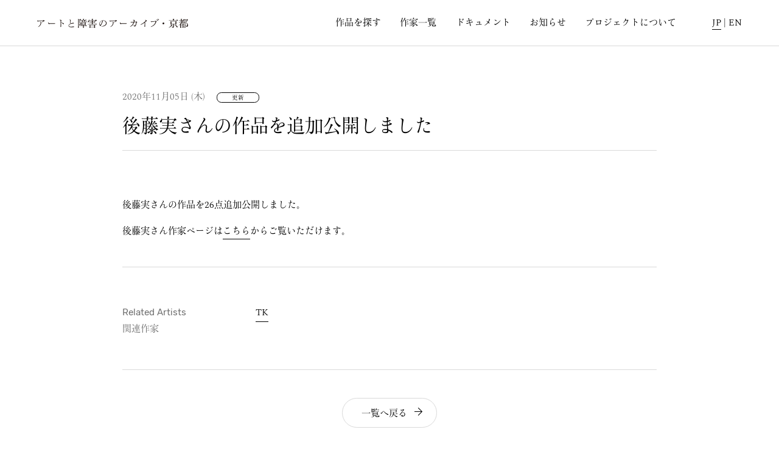

--- FILE ---
content_type: text/html; charset=UTF-8
request_url: https://kyoto-aapd.jp/a/80926/
body_size: 2295
content:
<!DOCTYPE html>
<html lang="ja">

<head>
  <!-- Global site tag (gtag.js) - Google Analytics -->
  <script async src="https://www.googletagmanager.com/gtag/js?id=UA-439113-24"></script>
  <script>
    window.dataLayer = window.dataLayer || [];

    function gtag() {
      dataLayer.push(arguments);
    }

    gtag('js', new Date());

    gtag('config', 'UA-439113-24');
  </script>

  <meta charset="UTF-8" />
  <meta name="viewport" content="width=device-width" />
  <link rel="apple-touch-icon" sizes="180x180" href="/apple-touch-icon.png">
  <link rel="icon" type="image/png" sizes="32x32" href="/favicon-32x32.png">
  <link rel="icon" type="image/png" sizes="16x16" href="/favicon-16x16.png">
  <link rel="manifest" href="/site.webmanifest">
  <link rel="mask-icon" href="/safari-pinned-tab.svg" color="#5bbad5">
  <meta name="msapplication-TileColor" content="#00aba9">
  <meta name="theme-color" content="#ffffff">

  <title>後藤実さんの作品を追加公開しました &#8211; アートと障害のアーカイブ・京都</title>
<meta name='robots' content='max-image-preview:large' />
	<style>img:is([sizes="auto" i], [sizes^="auto," i]) { contain-intrinsic-size: 3000px 1500px }</style>
	<link rel='stylesheet' id='bogo-css' href='https://kyoto-aapd.jp/wp-content/plugins/bogo/includes/css/style.css?ver=3.9.0.1' type='text/css' media='all' />
<link rel='stylesheet' id='kyoto-normalize-pure-css' href='https://kyoto-aapd.jp/wp-content/themes/kyoto-aapd2/css/pure.min.css?ver=6.8.3' type='text/css' media='all' />
<link rel='stylesheet' id='kyoto-fonts-css' href='https://kyoto-aapd.jp/wp-content/themes/kyoto-aapd2/css/fonts.min.css?ver=6.8.3' type='text/css' media='all' />
<link rel='stylesheet' id='kyoto-style-css' href='https://kyoto-aapd.jp/wp-content/themes/kyoto-aapd2/style.min.css?ver=1655002488' type='text/css' media='all' />
<script type="text/javascript" src="https://kyoto-aapd.jp/wp-content/themes/kyoto-aapd2/js/jquery-3.4.1.min.js?ver=3.4.1" id="jquery-js"></script>
<script type="text/javascript" id="public-js-js-extra">
/* <![CDATA[ */
var KYOTO_CONST = {"AJAX_URL":"\/wp-admin\/admin-ajax.php","KYOTO_WEBSITE":"\/","KYOTO_BASE_URL":"\/","KYOTO_C_LOCALE":"ja","KYOTO_NEWS_ARTICLE_ON_TOP_INTERVAL":"5000","KYOTO_IMAGES_ON_TOP_INTERVAL":"7000","KYOTO_ARTISTS_IMAGES_INTERVAL":"4000","0":"KYOTO_SETUP_IMAGES_ON_TOP_INTERVAL","1":"1000"};
/* ]]> */
</script>
<script type="text/javascript" src="https://kyoto-aapd.jp/wp-content/themes/kyoto-aapd2/js/public.min.js?ver=1.0.2" id="public-js-js"></script>
<link rel="https://api.w.org/" href="https://kyoto-aapd.jp/wp-json/" /><link rel="alternate" title="JSON" type="application/json" href="https://kyoto-aapd.jp/wp-json/wp/v2/posts/80926" /><link rel="canonical" href="https://kyoto-aapd.jp/a/80926/" />
<link rel="alternate" title="oEmbed (JSON)" type="application/json+oembed" href="https://kyoto-aapd.jp/wp-json/oembed/1.0/embed?url=https%3A%2F%2Fkyoto-aapd.jp%2Fa%2F80926%2F" />
<link rel="alternate" title="oEmbed (XML)" type="text/xml+oembed" href="https://kyoto-aapd.jp/wp-json/oembed/1.0/embed?url=https%3A%2F%2Fkyoto-aapd.jp%2Fa%2F80926%2F&#038;format=xml" />
<meta name="description" content="後藤実さんの作品を26点追加公開しました。 後藤実さん作家ページはこちらからご覧いただけます。" />
<meta property="og:title" content="後藤実さんの作品を追加公開しました &#8211; アートと障害のアーカイブ・京都" />
<meta property="og:description" content="後藤実さんの作品を26点追加公開しました。 後藤実さん作家ページはこちらからご覧いただけます。" />
<meta property="og:type" content="article" />
<meta property="og:url" content="https://kyoto-aapd.jp/a/80926/" />
<meta property="og:image" content="https://kyoto-aapd.jp/wp-content/themes/kyoto-aapd2/screenshot.png" />
<meta property="og:site_name" content="アートと障害のアーカイブ・京都" />
</head>

<body class="wp-singular post-template-default single single-post postid-80926 single-format-standard wp-theme-kyoto-aapd2 ja">
    <div id="content" class="site-content">
    <header id="common">
      <div id="header_container">
        <h1>アートと障害のアーカイブ・京都</h1>
        <p id="menu_icon"><span class="open"></span><span class="close"></span></p>
      </div>
      <div id="menu_container">
        <ul id="main_menu">
          <li class="find_artworks"><a class="" href="https://kyoto-aapd.jp/works/">作品を探す</a>
          </li>
          <li class="find_artists"><a class="" href="/a/artists/">作家一覧</a>
          </li>
          <li class="document_archive"><a class="" href="/a/document/">ドキュメント</a>
          </li>
          <li class="news_archive"><a class="" href="https://kyoto-aapd.jp/news-archive/">お知らせ</a>
          </li>
          <li class="about"><a class="" href="https://kyoto-aapd.jp/about-project/">プロジェクトについて</a>
          </li>
        </ul>
        <p id="language_btn"><a rel="alternate" hreflang="ja" href="https://kyoto-aapd.jp/a/80926/" title="日本語" class="ja cur">JP</a> | <span class="en-US en">EN</span></p>

        <div id="footer_colophon_sp" class="site-footer">
          <p>&copy; アートと障害のアーカイブ・京都</p>
        </div>

      </div>
      <div id="sp_menu_moldbase"></div>
    </header>  <div id="primary" class="content-area">
    <main id="main" class="site-main" role="main">
      <header>
        <div id="article_header">
          <div id="article_header_inner">
            <p class="meta">
              <span class="date">2020年11月05日 (木)</span>
              <span class="category">更新</span>
            </p>
            <h2>後藤実さんの作品を追加公開しました</h2>
          </div>
        </div>
      </header>

      <article>
        <div class="entry-content">
          <div class="content">
            <p>後藤実さんの作品を26点追加公開しました。</p>
<p>後藤実さん作家ページは<a href="https://kyoto-aapd.jp/a/artists/%e5%be%8c%e8%97%a4%e5%ae%9f/">こちら</a>からご覧いただけます。</p>
          </div>
                        <div class="rel_artists section">
                <h3>Related Artists<br/>関連作家</h3>
                <p class="artists_list"><a href="https://kyoto-aapd.jp/a/artists/tk/" alt="TK" class="t1">TK</a></p>
              </div>
                      <div class="bottom"></div>
                  </div>
      </article>
    </main>
    
    <p id="back_to_index"><a
          href="https://kyoto-aapd.jp/news-archive//page/6">一覧へ戻る <span
            class="icon_arrow_right"></span></a></p>
  </div>



<p id="scroll_top"></p>

<footer id="colophon" class="site-footer">
  <div class="wrap">
    <div class="wrap_inner">
      <p>&copy; アートと障害のアーカイブ・京都</p>
    </div><!-- .wrap_inner -->
  </div><!-- .wrap -->
</footer><!-- #colophon -->

</div><!-- #content -->

<script type="speculationrules">
{"prefetch":[{"source":"document","where":{"and":[{"href_matches":"\/*"},{"not":{"href_matches":["\/wp-*.php","\/wp-admin\/*","\/wp-content\/uploads\/*","\/wp-content\/*","\/wp-content\/plugins\/*","\/wp-content\/themes\/kyoto-aapd2\/*","\/*\\?(.+)"]}},{"not":{"selector_matches":"a[rel~=\"nofollow\"]"}},{"not":{"selector_matches":".no-prefetch, .no-prefetch a"}}]},"eagerness":"conservative"}]}
</script>

</body>
</html>
<!-- WP Super Cache is installed but broken. The constant WPCACHEHOME must be set in the file wp-config.php and point at the WP Super Cache plugin directory. -->

--- FILE ---
content_type: text/css
request_url: https://kyoto-aapd.jp/wp-content/themes/kyoto-aapd2/css/fonts.min.css?ver=6.8.3
body_size: 5078
content:
@font-face{font-family:'TaishoMin-Sub';font-style:normal;font-weight:400;src:url('../fonts/TRTaishoMinStd-R-sub.woff2') format('woff2'),url('../fonts/TRTaishoMinStd-R-sub.woff') format('woff'),url('../fonts/TRTaishoMinStd-R-sub.ttf') format('truetype');unicode-range:U+2019,U+201d,U+3000-3002,U+300c-300f,U+301c,U+3041-308d,U+308f,U+3092-3093,U+30a1-30ed,U+30ef,U+30f2-30f6,U+30fb-30fc,U+4e00-4e01,U+4e03,U+4e07-4e0b,U+4e0d-4e0e,U+4e14,U+4e16,U+4e18-4e19,U+4e21,U+4e26,U+4e2d,U+4e32,U+4e38-4e39,U+4e3b-4e3c,U+4e45,U+4e4f,U+4e57,U+4e59,U+4e5d-4e5e,U+4e71,U+4e73,U+4e7e,U+4e80,U+4e86,U+4e88-4e89,U+4e8b-4e8c,U+4e92,U+4e94-4e95,U+4e9c,U+4ea1,U+4ea4,U+4eab-4ead,U+4eba,U+4ec1,U+4eca-4ecb,U+4ecf,U+4ed5-4ed6,U+4ed8-4ed9,U+4ee3-4ee5,U+4eee,U+4ef0,U+4ef2,U+4ef6,U+4efb,U+4f01,U+4f0e-4f11,U+4f1a,U+4f1d,U+4f2f,U+4f34,U+4f38,U+4f3a,U+4f3c,U+4f46,U+4f4d-4f50,U+4f53,U+4f55,U+4f59,U+4f5c,U+4f73,U+4f75,U+4f7f,U+4f8b,U+4f8d,U+4f9b,U+4f9d,U+4fa1,U+4fae-4faf,U+4fb5-4fb6,U+4fbf,U+4fc2-4fc3,U+4fca,U+4fd7,U+4fdd,U+4fe1,U+4fee,U+4ff3,U+4ff5,U+4ff8,U+4ffa,U+5009,U+500b,U+500d,U+5012,U+5019,U+501f,U+5023-5024,U+502b,U+5039,U+5049,U+504f,U+505c,U+5065,U+5074-5076,U+507d,U+508d,U+5091,U+5098-5099,U+50ac,U+50b2,U+50b5,U+50b7,U+50be,U+50c5,U+50cd,U+50cf,U+50d5,U+50da,U+50e7,U+5100,U+5104,U+5112,U+511f,U+512a,U+5143-5146,U+5148-5149,U+514b,U+514d,U+5150,U+515a,U+5165,U+5168,U+516b-516d,U+5171,U+5175,U+5177-5178,U+517c,U+5185-5186,U+518a,U+518d,U+5192,U+5197,U+5199,U+51a0,U+51a5,U+51ac,U+51b6-51b7,U+51c4,U+51c6,U+51cd,U+51dd,U+51e1,U+51e6,U+51f6,U+51f8-51fa,U+5200,U+5203,U+5206-5208,U+520a,U+5211,U+5217,U+521d,U+5224-5225,U+5229,U+5230,U+5236-523b,U+5247,U+524a,U+524d,U+5256,U+525b,U+525d,U+5263-5264,U+526f-5270,U+5272,U+5275,U+5287,U+529b,U+529f-52a0,U+52a3,U+52a9-52aa,U+52b1,U+52b4,U+52b9,U+52be,U+52c3,U+52c5,U+52c7,U+52c9,U+52d5,U+52d8-52d9,U+52dd,U+52df,U+52e2,U+52e4,U+52e7,U+52f2,U+52fe,U+5302,U+5305,U+5316-5317,U+5320,U+5339-533b,U+533f,U+5341,U+5343,U+5347-5348,U+534a,U+5351-5354,U+5357-5358,U+535a,U+5360,U+5370-5371,U+5373-5375,U+5378,U+5384,U+5398,U+539a,U+539f,U+53b3,U+53bb,U+53c2,U+53c8,U+53ca-53ce,U+53d4,U+53d6-53d7,U+53d9,U+53e3-53e5,U+53eb-53ec,U+53ef-53f0,U+53f2-53f3,U+53f7-53f8,U+5404,U+5408-5409,U+540c-5411,U+541b,U+541f,U+5426,U+542b,U+5438-5439,U+5442,U+5448-544a,U+5468,U+546a,U+5473,U+547c-547d,U+548c,U+54b2,U+54bd,U+54c0-54c1,U+54e1,U+54f2,U+54fa,U+5504,U+5506-5507,U+5510,U+552f,U+5531,U+553e,U+5546,U+554f,U+5553,U+5584,U+5589,U+559a,U+559c-559d,U+55a9-55ab,U+55b6,U+55c5,U+55e3,U+5606,U+5631-5632,U+5668,U+5674,U+5687,U+56da-56db,U+56de,U+56e0,U+56e3,U+56f0,U+56f2-56f3,U+56fa,U+56fd,U+570f,U+5712,U+571f,U+5727-5728,U+5730,U+5742,U+5747,U+574a,U+5751,U+576a,U+5782,U+578b,U+57a3,U+57cb,U+57ce,U+57df,U+57f7,U+57f9-57fa,U+57fc,U+5800,U+5802,U+5805-5806,U+5815,U+5824,U+582a,U+5831,U+5834,U+5840-5841,U+584a,U+5851,U+5854,U+5857,U+585a,U+585e,U+5861,U+5869,U+587e,U+5883,U+5893,U+5897,U+589c,U+58a8,U+58b3,U+58be,U+58c1,U+58c7,U+58ca,U+58cc,U+58eb,U+58ee,U+58f0-58f2,U+5909,U+590f,U+5915-5916,U+591a,U+591c,U+5922,U+5927,U+5929-592b,U+592e,U+5931,U+5947-5949,U+594f,U+5951,U+5954,U+5965,U+5968,U+596a,U+596e,U+5973-5974,U+597d,U+5982-5984,U+598a,U+5996,U+5999,U+59a5,U+59a8,U+59ac,U+59b9,U+59bb,U+59c9,U+59cb,U+59d3-59d4,U+59eb,U+59fb,U+59ff,U+5a01,U+5a18,U+5a20,U+5a2f,U+5a46,U+5a5a,U+5a66,U+5a7f,U+5a92,U+5a9b,U+5ac1,U+5ac9,U+5acc,U+5ae1,U+5b22,U+5b50,U+5b54,U+5b57-5b58,U+5b5d,U+5b63-5b64,U+5b66,U+5b6b,U+5b85,U+5b87-5b89,U+5b8c,U+5b97-5b9d,U+5b9f,U+5ba2-5ba4,U+5bae,U+5bb0,U+5bb3-5bb6,U+5bb9,U+5bbf,U+5bc2,U+5bc4,U+5bc6,U+5bcc,U+5bd2,U+5bdb,U+5bdd,U+5bdf,U+5be1,U+5be7,U+5be9,U+5bee,U+5bf8,U+5bfa,U+5bfe-5bff,U+5c01-5c02,U+5c04,U+5c06,U+5c09-5c0b,U+5c0e-5c0f,U+5c11,U+5c1a,U+5c31,U+5c3a-5c40,U+5c45,U+5c48,U+5c4a-5c4b,U+5c55,U+5c5e,U+5c64-5c65,U+5c6f,U+5c71,U+5c90,U+5ca1,U+5ca9,U+5cac,U+5cb3,U+5cb8,U+5ce0-5ce1,U+5cf0,U+5cf6,U+5d07,U+5d0e,U+5d16,U+5d29,U+5d50,U+5ddd-5dde,U+5de1,U+5de3,U+5de5-5de8,U+5dee,U+5df1,U+5dfb,U+5dfe,U+5e02-5e03,U+5e06,U+5e0c,U+5e1d,U+5e25,U+5e2b,U+5e2d,U+5e2f-5e30,U+5e33,U+5e38,U+5e3d,U+5e45,U+5e55,U+5e63,U+5e72-5e74,U+5e78-5e79,U+5e7b-5e7e,U+5e81,U+5e83,U+5e8a,U+5e8f,U+5e95,U+5e97,U+5e9c,U+5ea6-5ea7,U+5eab,U+5ead,U+5eb6-5eb8,U+5ec3,U+5ec9-5eca,U+5ef6-5ef7,U+5efa,U+5f01,U+5f04,U+5f0a,U+5f0f-5f10,U+5f13-5f15,U+5f1f,U+5f25-5f27,U+5f31,U+5f35,U+5f37,U+5f3e,U+5f53,U+5f59,U+5f62,U+5f69,U+5f6b,U+5f70-5f71,U+5f79,U+5f7c,U+5f80-5f81,U+5f84-5f85,U+5f8b-5f8c,U+5f90,U+5f92-5f93,U+5f97,U+5fa1,U+5fa9-5faa,U+5fae,U+5fb3-5fb4,U+5fb9,U+5fc3,U+5fc5,U+5fcc-5fcd,U+5fd7-5fd9,U+5fdc,U+5fe0,U+5feb,U+5ff5,U+6012,U+6016,U+601d,U+6020,U+6025,U+6027-6028,U+602a,U+604b,U+6050,U+6052,U+6063,U+6065,U+6068-6069,U+606d,U+606f,U+6075,U+6094,U+609f-60a0,U+60a3,U+60a6,U+60a9-60aa,U+60b2,U+60bc,U+60c5,U+60d1,U+60dc,U+60e7-60e8,U+60f0,U+60f3,U+6101,U+6109,U+610f,U+611a-611b,U+611f,U+6144,U+6148,U+614b-614c,U+614e,U+6155,U+6162-6163,U+6168,U+616e,U+6170,U+6176,U+6182,U+618e,U+61a4,U+61a7,U+61a9,U+61ac,U+61b2,U+61b6,U+61be,U+61c7,U+61d0,U+61f2,U+61f8,U+6210-6212,U+621a,U+6226,U+622f,U+6234,U+6238,U+623b,U+623f-6240,U+6247,U+6249,U+624b,U+624d,U+6253,U+6255,U+6271,U+6276,U+6279,U+627f-6280,U+6284,U+628a,U+6291,U+6295,U+6297-6298,U+629c,U+629e,U+62ab,U+62b1,U+62b5,U+62b9,U+62bc-62bd,U+62c5,U+62c9,U+62cd,U+62d0,U+62d2-62d3,U+62d8-62d9,U+62db,U+62dd,U+62e0-62e1,U+62ec-62ed,U+62f3,U+62f6-62f7,U+62fe,U+6301,U+6307,U+6311,U+6319,U+631f,U+6328,U+632b,U+632f,U+633f,U+6349,U+6355,U+6357,U+635c,U+6368,U+636e,U+637b,U+6383,U+6388,U+638c,U+6392,U+6398,U+639b,U+63a1-63a2,U+63a5,U+63a7-63a8,U+63aa,U+63b2,U+63cf-63d0,U+63da-63db,U+63e1,U+63ee,U+63f4,U+63fa,U+640d,U+642c-642d,U+643a,U+643e,U+6442,U+6458,U+6469,U+646f,U+6483,U+64a4,U+64ae,U+64b2,U+64c1,U+64cd,U+64e6,U+64ec,U+652f,U+6539,U+653b,U+653e-653f,U+6545,U+654f,U+6551,U+6557,U+6559,U+6562-6563,U+656c,U+6570,U+6574-6575,U+6577,U+6587,U+6589,U+658e,U+6591,U+6597,U+6599,U+659c,U+65a4-65a5,U+65ac-65ad,U+65b0,U+65b9,U+65bd,U+65c5,U+65cb,U+65cf,U+65d7,U+65e2,U+65e5-65e9,U+65ec,U+65fa,U+6606-6607,U+660e,U+6613-6614,U+661f-6620,U+6625,U+6627-6628,U+662d,U+662f,U+663c,U+6642,U+6669,U+666e-666f,U+6674,U+6676,U+6681,U+6687,U+6691,U+6696-6697,U+66a6,U+66ab,U+66ae,U+66b4,U+66c7,U+66d6,U+66dc,U+66f2,U+66f4,U+66f8-66f9,U+66fd,U+66ff-6700,U+6708-6709,U+670d,U+6715,U+6717,U+671b,U+671d,U+671f,U+6728,U+672a-672d,U+6731,U+6734,U+673a,U+673d,U+6749,U+6750-6751,U+675f,U+6761,U+6765,U+676f,U+6771,U+677e-677f,U+6790,U+6795,U+6797,U+679a,U+679c-679d,U+67a0,U+67a2,U+67af,U+67b6,U+67c4,U+67d0,U+67d3-67d4,U+67f1,U+67f3,U+67f5,U+67fb,U+67ff,U+6803-6804,U+6813,U+6821,U+682a,U+6838-6839,U+683c-683d,U+6841,U+6843,U+6848,U+6851,U+685c,U+685f,U+6885,U+6897,U+68a8,U+68b0,U+68c4,U+68cb,U+68d2,U+68da,U+68df,U+68ee,U+68fa,U+6905,U+690d-690e,U+691c,U+696d,U+6975,U+6977,U+697c-697d,U+6982,U+69cb,U+69d8,U+69fd,U+6a19,U+6a21,U+6a29-6a2a,U+6a39,U+6a4b,U+6a5f,U+6b04,U+6b20-6b21,U+6b27,U+6b32,U+6b3a,U+6b3e,U+6b4c,U+6b53,U+6b62-6b63,U+6b66,U+6b69,U+6b6f,U+6b73-6b74,U+6b7b,U+6b89-6b8b,U+6b96,U+6bb4-6bb5,U+6bba-6bbb,U+6bbf-6bc0,U+6bcd-6bce,U+6bd2,U+6bd4,U+6bdb,U+6c0f,U+6c11,U+6c17,U+6c34,U+6c37-6c38,U+6c3e,U+6c41-6c42,U+6c4e,U+6c57,U+6c5a,U+6c5f-6c60,U+6c70,U+6c7a,U+6c7d,U+6c83,U+6c88,U+6c96,U+6c99,U+6ca1-6ca2,U+6cb3,U+6cb8-6cb9,U+6cbb-6cbc,U+6cbf,U+6cc1,U+6cc9-6cca,U+6ccc,U+6cd5,U+6ce1-6ce3,U+6ce5,U+6ce8,U+6cf0,U+6cf3,U+6d0b,U+6d17,U+6d1e,U+6d25,U+6d2a,U+6d3b,U+6d3e,U+6d41,U+6d44-6d45,U+6d5c,U+6d66,U+6d6a,U+6d6e,U+6d74,U+6d77-6d78,U+6d88,U+6d99,U+6daf,U+6db2,U+6dbc,U+6dd1,U+6de1,U+6deb,U+6df1,U+6df7,U+6dfb,U+6e05,U+6e07-6e09,U+6e0b,U+6e13,U+6e1b,U+6e21,U+6e26,U+6e29,U+6e2c,U+6e2f,U+6e56,U+6e67,U+6e6f,U+6e7e-6e80,U+6e90,U+6e96,U+6e9d,U+6eb6,U+6eba,U+6ec5,U+6ecb,U+6ed1,U+6edd-6ede,U+6ef4,U+6f01-6f02,U+6f06,U+6f0f,U+6f14,U+6f20,U+6f22,U+6f2b-6f2c,U+6f38,U+6f54,U+6f5c,U+6f5f,U+6f64,U+6f6e,U+6f70,U+6f84,U+6fc0-6fc1,U+6fc3,U+6feb,U+6fef,U+702c,U+706b,U+706f-7070,U+707d,U+7089-708a,U+708e,U+70ad,U+70b9-70ba,U+70c8,U+7121,U+7126,U+7136,U+713c,U+714e,U+7159,U+7167,U+7169,U+716e,U+718a,U+719f,U+71b1,U+71c3,U+71e5,U+7206,U+722a,U+7235-7236,U+723d,U+7247-7248,U+7259,U+725b,U+7267,U+7269,U+7272,U+7279,U+72a0,U+72ac,U+72af,U+72b6,U+72c2,U+72d9,U+72e9,U+72ec-72ed,U+731b,U+731f,U+732b,U+732e,U+7336,U+733f,U+7344,U+7363,U+7372,U+7384,U+7387,U+7389,U+738b,U+73a9,U+73cd,U+73e0,U+73ed,U+73fe,U+7403,U+7406,U+7434,U+7460,U+7483,U+74a7,U+74b0,U+74bd,U+74e6,U+74f6,U+7518,U+751a,U+751f,U+7523,U+7528,U+7530-7533,U+7537,U+753a-753b,U+754c,U+754f,U+7551,U+7554,U+7559,U+755c-755d,U+7565,U+756a,U+7570,U+7573,U+757f,U+758e,U+7591,U+75ab,U+75b2,U+75be,U+75c5,U+75c7,U+75d5,U+75d8,U+75db,U+75e2,U+75e9,U+75f4,U+760d,U+7642,U+7652,U+7656,U+767a-767b,U+767d-767e,U+7684,U+7686-7687,U+76ae,U+76bf,U+76c6,U+76ca,U+76d7,U+76db,U+76df,U+76e3-76e4,U+76ee,U+76f2,U+76f4,U+76f8,U+76fe,U+7701,U+7709,U+770b-770c,U+771f-7720,U+773a,U+773c,U+7740,U+7761,U+7763,U+7766,U+77ac-77ad,U+77b3,U+77db,U+77e2,U+77e5,U+77ed,U+77ef,U+77f3,U+7802,U+7814-7815,U+7832,U+7834,U+785d,U+786b-786c,U+7881,U+7891,U+78ba,U+78c1,U+78e8,U+7901,U+790e,U+793a,U+793c,U+793e,U+7948-7949,U+7956,U+795d-795e,U+7965,U+7968,U+796d,U+7981,U+7985,U+798d,U+798f,U+79c0-79c1,U+79cb,U+79d1-79d2,U+79d8,U+79df,U+79e9,U+79f0,U+79fb,U+7a0b,U+7a0e,U+7a1a,U+7a2e,U+7a32,U+7a3c-7a3d,U+7a3f-7a40,U+7a42,U+7a4d,U+7a4f,U+7a6b,U+7a74,U+7a76,U+7a7a,U+7a81,U+7a83,U+7a92-7a93,U+7a9f,U+7aae-7aaf,U+7acb,U+7adc,U+7ae0,U+7ae5,U+7aef,U+7af6,U+7af9,U+7b11,U+7b1b,U+7b26,U+7b2c,U+7b46,U+7b49,U+7b4b,U+7b52,U+7b54,U+7b56,U+7b87,U+7b8b,U+7b97,U+7ba1,U+7bb1,U+7bb8,U+7bc0,U+7bc4,U+7bc9,U+7be4,U+7c21,U+7c3f,U+7c4d,U+7c60,U+7c73,U+7c89,U+7c8b,U+7c92,U+7c97-7c98,U+7c9b,U+7ca7,U+7cbe,U+7cd6,U+7ce7,U+7cf8,U+7cfb,U+7cfe,U+7d00,U+7d04-7d05,U+7d0b,U+7d0d,U+7d14,U+7d19-7d1b,U+7d20-7d22,U+7d2b,U+7d2f-7d30,U+7d33,U+7d39-7d3a,U+7d42,U+7d44,U+7d4c,U+7d50,U+7d5e,U+7d61,U+7d66,U+7d71,U+7d75-7d76,U+7d79,U+7d99-7d9a,U+7dad,U+7db1-7db2,U+7dbb,U+7dbf,U+7dca,U+7dcf,U+7dd1-7dd2,U+7dda,U+7de0,U+7de8-7de9,U+7def,U+7df4,U+7dfb,U+7e01,U+7e04,U+7e1b,U+7e26,U+7e2b,U+7e2e,U+7e3e,U+7e41,U+7e4a,U+7e54-7e55,U+7e6d,U+7e70,U+7f36,U+7f6a,U+7f6e,U+7f70,U+7f72,U+7f75,U+7f77,U+7f85,U+7f8a,U+7f8e,U+7f9e,U+7fa4,U+7fa8-7fa9,U+7fbd,U+7fc1,U+7fcc,U+7fd2,U+7ffb-7ffc,U+8001,U+8003,U+8005,U+8010,U+8015,U+8017,U+8033,U+8056,U+805e,U+8074,U+8077,U+8089,U+808c,U+8096,U+8098,U+809d,U+80a1-80a2,U+80a5,U+80a9-80aa,U+80af,U+80b2,U+80ba,U+80c3,U+80c6,U+80cc,U+80ce,U+80de,U+80f4,U+80f8,U+80fd,U+8102,U+8105,U+8107-8108,U+810a,U+811a,U+8131,U+8133,U+814e,U+8150,U+8155,U+816b,U+8170,U+8178-817a,U+819a,U+819c-819d,U+81a8,U+81b3,U+81c6,U+81d3,U+81e3,U+81e8,U+81ea,U+81ed,U+81f3-81f4,U+81fc,U+8208,U+820c,U+820e,U+8217,U+821e-821f,U+822a,U+822c,U+8236-8237,U+8239,U+8247,U+8266,U+826f,U+8272,U+8276,U+828b,U+829d,U+82af,U+82b1,U+82b3,U+82b8,U+82bd,U+82d7,U+82db,U+82e5-82e6,U+82f1,U+8302,U+830e,U+8328,U+8336,U+8349,U+8352,U+8358,U+8377,U+83ca,U+83cc,U+83d3,U+83dc,U+83ef,U+840e,U+843d,U+8449,U+8457,U+845b,U+846c,U+84b8,U+84c4,U+84cb,U+8511,U+8535,U+853d,U+8584,U+85a6,U+85aa-85ac,U+85cd,U+85e4,U+85e9,U+85fb,U+864e,U+8650,U+865a,U+865c,U+865e,U+866b,U+8679,U+868a,U+8695,U+86c7,U+86cd,U+86ee,U+8702,U+871c,U+878d,U+8840,U+8846,U+884c,U+8853,U+8857,U+885b,U+885d,U+8861,U+8863,U+8868,U+8870,U+8877,U+888b,U+8896,U+88ab,U+88c1-88c2,U+88c5,U+88cf,U+88d5,U+88dc,U+88f8,U+88fd-88fe,U+8907,U+8910,U+8912,U+895f,U+8972,U+897f,U+8981,U+8986-8987,U+898b,U+898f,U+8996,U+899a,U+89a7,U+89aa,U+89b3,U+89d2,U+89e3,U+89e6,U+8a00,U+8a02-8a03,U+8a08,U+8a0e,U+8a13,U+8a17-8a18,U+8a1f,U+8a2a,U+8a2d,U+8a31,U+8a33-8a34,U+8a3a,U+8a3c,U+8a50,U+8a54-8a55,U+8a5e,U+8a60,U+8a63,U+8a66,U+8a69,U+8a6e,U+8a70-8a73,U+8a87,U+8a89,U+8a8c-8a8d,U+8a93,U+8a95,U+8a98,U+8a9e,U+8aa0,U+8aa4,U+8aac-8aad,U+8ab0,U+8ab2,U+8abf,U+8ac7,U+8acb,U+8ad6,U+8ae6-8ae7,U+8aed-8aee,U+8af8,U+8afe,U+8b00-8b01,U+8b04,U+8b0e,U+8b19,U+8b1b,U+8b1d,U+8b21,U+8b39,U+8b58,U+8b5c,U+8b66,U+8b70,U+8b72,U+8b77,U+8c37,U+8c46,U+8c4a,U+8c5a,U+8c61,U+8c6a,U+8c8c,U+8c9d-8c9e,U+8ca0-8ca2,U+8ca7-8cac,U+8caf,U+8cb4,U+8cb7-8cb8,U+8cbb-8cbc,U+8cbf-8cc0,U+8cc2-8cc4,U+8cc7,U+8cca,U+8cd3,U+8cdb-8cdc,U+8cde,U+8ce0,U+8ce2,U+8ce6,U+8cea,U+8ced,U+8cfc,U+8d08,U+8d64,U+8d66,U+8d70,U+8d74,U+8d77,U+8d85,U+8d8a,U+8da3,U+8db3,U+8ddd,U+8de1,U+8def,U+8df3,U+8df5,U+8e0a,U+8e0f,U+8e2a,U+8e74,U+8e8d,U+8eab,U+8eca,U+8ecc-8ecd,U+8ed2,U+8edf,U+8ee2,U+8ef8,U+8efd,U+8f03,U+8f09,U+8f1d,U+8f29-8f2a,U+8f38,U+8f44,U+8f9b,U+8f9e,U+8fa3,U+8fb1-8fb2,U+8fba,U+8fbc,U+8fc5,U+8fce,U+8fd1,U+8fd4,U+8feb,U+8fed,U+8ff0,U+8ff7,U+8ffd,U+9000-9001,U+9003,U+9006,U+900f-9010,U+9013-9014,U+901a,U+901d,U+901f-9020,U+9023,U+902e,U+9031-9032,U+9038,U+9042,U+9045,U+9047,U+904a-904b,U+904d-904e,U+9053-9055,U+905c,U+9060-9061,U+9063,U+9069,U+906d-906e,U+9075,U+9077-9078,U+907a,U+907f,U+9084,U+90a3,U+90a6,U+90aa,U+90b8,U+90ca,U+90ce,U+90e1,U+90e8,U+90ed,U+90f5,U+90f7,U+90fd,U+914c-914e,U+9152,U+9154,U+9162,U+916a,U+916c,U+9175,U+9177-9178,U+9192,U+919c,U+91b8,U+91c7-91c8,U+91cc-91cf,U+91d1,U+91dc-91dd,U+91e3,U+920d,U+9234,U+9244,U+925b,U+9262,U+9271,U+9280,U+9283,U+9285,U+9298,U+92ad,U+92ed,U+92f3,U+92fc,U+9320,U+9326,U+932c,U+932e-932f,U+9332,U+934b,U+935b,U+9375,U+938c,U+9396,U+93ae,U+93e1,U+9418,U+9451,U+9577,U+9580,U+9589,U+958b,U+9591,U+9593,U+95a2-95a3,U+95a5,U+95b2,U+95c7,U+95d8,U+961c,U+962a,U+9632,U+963b,U+9644,U+964d,U+9650,U+965b,U+9662-9665,U+966a,U+9670,U+9673,U+9675-9676,U+9678,U+967a,U+967d,U+9685-9686,U+968a,U+968e-968f,U+9694,U+9699,U+969b-969c,U+96a0,U+96a3,U+96b7,U+96bb,U+96c4-96c7,U+96cc,U+96d1,U+96e2-96e3,U+96e8,U+96ea,U+96f0,U+96f2,U+96f6-96f7,U+96fb,U+9700,U+9707,U+970a,U+971c,U+9727,U+9732,U+9752,U+9759,U+975e,U+9762,U+9769,U+9774,U+97d3,U+97f3,U+97fb,U+97ff,U+9802-9803,U+9805-9806,U+9808,U+9810-9813,U+9818,U+982d,U+9830,U+983b-983c,U+984c-984e,U+9854-9855,U+9858,U+985e,U+9867,U+98a8,U+98db,U+98df,U+98e2,U+98ef,U+98f2,U+98fc-98fe,U+9905,U+990a,U+990c,U+9913,U+9928,U+9996,U+9999,U+99ac,U+99c4-99c6,U+99d0,U+99d2,U+9a0e,U+9a12-9a13,U+9a30,U+9a5a,U+9aa8,U+9ab8,U+9ac4,U+9ad8,U+9aea,U+9b31,U+9b3c,U+9b42,U+9b45,U+9b54,U+9b5a,U+9bae,U+9be8,U+9ce5,U+9cf4,U+9d8f,U+9db4,U+9e7f,U+9e93,U+9e97,U+9ea6,U+9eba-9ebb,U+9ec4,U+9ed2,U+9ed9,U+9f13,U+9f3b,U+9f62,U+ff01,U+ff03-ff05,U+ff08-ff0b,U+ff10-ff3a,U+ff3e-ff5d,U+ffe5,U+20b9f}@font-face{font-family:'Spectral';font-style:normal;font-weight:400;src:url('../fonts/Spectral-Light.woff2') format('woff2'),url('../fonts/Spectral-Light.woff') format('woff'),url('../fonts/Spectral-Light.ttf') format('truetype');unicode-range:U+0000-00FF,U+0131,U+0152-0153,U+02BB-02BC,U+02C6,U+02DA,U+02DC,U+2000-206F,U+2074,U+20AC,U+2122,U+2191,U+2193,U+2212,U+2215,U+FEFF,U+FFFD}@font-face{font-family:'Spectral';font-style:normal;font-weight:700;src:url('../fonts/Spectral-Regular.woff2') format('woff2'),url('../fonts/Spectral-Regular.woff') format('woff'),url('../fonts/Spectral-Regular.ttf') format('truetype');unicode-range:U+0000-00FF,U+0131,U+0152-0153,U+02BB-02BC,U+02C6,U+02DA,U+02DC,U+2000-206F,U+2074,U+20AC,U+2122,U+2191,U+2193,U+2212,U+2215,U+FEFF,U+FFFD}@font-face{font-family:'Rubik-en';font-style:normal;font-weight:400;src:url('../fonts/Rubik-Light.woff2') format('woff2'),url('../fonts/Rubik-Light.woff') format('woff'),url('../fonts/Rubik-Light.ttf') format('truetype');unicode-range:U+0000-00FF,U+0131,U+0152-0153,U+02BB-02BC,U+02C6,U+02DA,U+02DC,U+2000-206F,U+2074,U+20AC,U+2122,U+2191,U+2193,U+2212,U+2215,U+FEFF,U+FFFD}@font-face{font-family:'Rubik';font-style:normal;font-weight:400;src:url('../fonts/Rubik-Regular.woff2') format('woff2'),url('../fonts/Rubik-Regular.woff') format('woff'),url('../fonts/Rubik-Regular.ttf') format('truetype');unicode-range:U+0000-00FF,U+0131,U+0152-0153,U+02BB-02BC,U+02C6,U+02DA,U+02DC,U+2000-206F,U+2074,U+20AC,U+2122,U+2191,U+2193,U+2212,U+2215,U+FEFF,U+FFFD}

--- FILE ---
content_type: text/css
request_url: https://kyoto-aapd.jp/wp-content/themes/kyoto-aapd2/style.min.css?ver=1655002488
body_size: 10099
content:
@charset "UTF-8";html{font-size:1.2rem}body{font-family:Spectral,TaishoMin-Sub,"游明朝",YuMincho,serif;color:#000}body.fixed{position:fixed}body,html{width:100%;min-height:100%;overflow-x:hidden}h1,h2,h3,h4,h5,h6{font-family:Rubik,TaishoMin-Sub,"游明朝",YuMincho,serif;font-weight:400}body.en-US h1,body.en-US h2,body.en-US h3,body.en-US h4,body.en-US h5,body.en-US h6{font-family:Rubik-en,TaishoMin-Sub,"游明朝",YuMincho,sans-serif}body.en-US h4{font-family:Spectral,TaishoMin-Sub,"游明朝",YuMincho,serif}h2{font-size:2rem;color:#000}h3,h4{font-size:1rem;color:#6e6e6e}dd,dt,p{line-height:1.8;text-align:justify;text-justify:inter-ideograph}figcaption,p.wp-caption-text{text-align:right;color:#6e6e6e;font-size:.83rem;margin:0}a{color:#000;text-decoration:none;padding:0 0 .1rem;-moz-transition-duration:.2s;-webkit-transition-duration:.2s;-o-transition-duration:.2s;transition-duration:.2s}a.t1{border-bottom:1px solid #000}a.t1:hover{color:#6e6e6e;border-bottom:1px solid #6e6e6e}a.blank{position:relative;margin-right:2rem}a.blank::after{content:'';display:block;position:absolute;width:.8rem;height:.8rem;background-image:url('./assets/icon_blank.svg');background-repeat:no-repeat;background-size:.7rem .7rem;background-position:center;bottom:.3rem;right:-1.2rem}hr{border-top:.6rem solid #999;margin:2.4rem 0}form textarea#comment{box-sizing:border-box;width:90%;border:1px solid #300}form input#author{box-sizing:border-box;height:2rem;width:90%;border:1px solid #300}form input#submit{padding:.5rem 1rem;border:1px solid #300}#content{max-width:100vw;min-height:100vh;padding-top:5rem;padding-bottom:2.8rem;box-sizing:border-box;position:relative}#content_inner.fixed{position:fixed}header#common #header_container{position:fixed;top:0;left:0;right:0;box-sizing:border-box;height:5rem;background-color:rgba(255,255,255,.96);border-bottom:1px solid #d9d9d9;z-index:1010}header#common h1{display:inline-block;cursor:pointer;overflow:hidden;position:relative;margin:0;width:16.5283125rem;height:1rem;background-color:transparent;background-image:url('./assets/h1_265x16.svg');background-repeat:no-repeat;background-size:contain;background-position:left center;line-height:1;top:2rem;left:4rem;color:#000;text-indent:-100rem;-moz-transition-duration:.3s;-webkit-transition-duration:.3s;-o-transition-duration:.3s;transition-duration:.3s}body.en-US header#common h1{width:21.3225rem;height:1rem;background-image:url('./assets/h1_en_342x16.svg')}header#common #menu_icon{display:none}header#common #menu_container{position:fixed;top:2rem;right:4rem;padding:0;line-height:1;z-index:1010}header#common #menu_container ul#main_menu{margin:0;padding:0;list-style:none;display:inline-block;line-height:1}header#common #menu_container ul#main_menu li{line-height:1.1;display:inline-block;-moz-transition-duration:1s;-webkit-transition-duration:1s;-o-transition-duration:1s;transition-duration:1s}header#common #menu_container a,header#common #menu_container p{line-height:1.1;display:inline-block;-moz-transition-duration:1s;-webkit-transition-duration:1s;-o-transition-duration:1s;transition-duration:1s}header#common #menu_container li,header#common #menu_container>p{font-size:1rem;margin:0 1.8rem 0 0}header#common #menu_container li a,header#common #menu_container>p a{border-bottom:1px solid transparent}header#common #menu_container li a.cur,header#common #menu_container li a:hover,header#common #menu_container li span.cur,header#common #menu_container>p a.cur,header#common #menu_container>p a:hover,header#common #menu_container>p span.cur{border-bottom:1px solid #000}header#common #menu_container li.rev,header#common #menu_container>p.rev{color:#fff}header#common #menu_container li.rev a,header#common #menu_container>p.rev a{color:#fff}header#common #menu_container li.rev a.cur,header#common #menu_container li.rev a:hover,header#common #menu_container li.rev span.cur,header#common #menu_container>p.rev a.cur,header#common #menu_container>p.rev a:hover,header#common #menu_container>p.rev span.cur{border-bottom:1px solid #fff}header#common #menu_container p#language_btn{margin:0 0 0 1.8rem}header#common #menu_container div#footer_colophon_sp{display:none}header#common #sp_menu_moldbase{display:none}p#scroll_top{position:fixed;margin:0;right:2rem;bottom:2rem;width:2rem;height:1.08982036rem;cursor:pointer;-moz-opacity:0.3;-khtml-opacity:0.3;-webkit-opacity:0.3;opacity:.3;display:none;background-repeat:no-repeat;background-position:center;background-size:contain;background-image:url('./assets/icon_arrow_du.svg')}p#scroll_top:hover{-moz-opacity:0.8;-khtml-opacity:0.8;-webkit-opacity:0.8;opacity:.8}footer#colophon .wrap,footer#colophon_wv .wrap{position:absolute;bottom:0;left:0;right:0;height:2.8rem;border-top:1px solid #d9d9d9;background-color:rgba(255,255,255,.96);z-index:1000}footer#colophon p,footer#colophon_wv p{margin:0;padding:1rem 0 0;line-height:1;text-align:center;color:#6e6e6e;font-size:.75rem;font-weight:400}#primary{padding:0 0 2.8rem}.notice_translation{text-align:center;color:#6e6e6e}.notice_translation span{border-bottom:1px solid #6e6e6e}#workview_bg{display:none;position:fixed;z-index:5000;top:0;right:0;bottom:0;left:0;overflow:auto;overflow-x:hidden;background-color:#fff}#workview_bg .container,#workview_bg_single .container{position:relative;width:100%;margin:0;padding:0 0 2.8rem}#workview_bg .loader_bg,#workview_bg_single .loader_bg{position:fixed;top:0;left:0;right:0;bottom:0;display:flex;justify-content:center;align-items:center;will-change:transform}#workview_bg .loader_bg.off,#workview_bg_single .loader_bg.off{display:none}#workview_bg .loader_bg .loader,#workview_bg_single .loader_bg .loader{pointer-events:none;position:relative;width:4rem;height:4rem;border-radius:50%;border:.5rem solid #d9d9d9;border-right-color:transparent;-webkit-animation:spin 1s infinite linear;-moz-animation:spin 1s infinite linear;-ms-animation:spin 1s infinite linear}@-webkit-keyframes spin{0%{-webkit-transform:rotate(0);opacity:1}50%{-webkit-transform:rotate(180deg);opacity:1}100%{-webkit-transform:rotate(360deg);opacity:1}}@-moz-keyframes spin{0%{-moz-transform:rotate(0);opacity:1}50%{-moz-transform:rotate(180deg);opacity:1}100%{-moz-transform:rotate(360deg);opacity:1}}@-ms-keyframes spin{0%{-ms-transform:rotate(0);opacity:1}50%{-ms-transform:rotate(180deg);opacity:1}100%{-ms-transform:rotate(360deg);opacity:1}}#workview_bg header span.icon,#workview_bg_single header span.icon{cursor:pointer;display:inline-block;line-height:1;background-repeat:no-repeat;background-position:center;background-size:contain}#workview_bg header div.navi,#workview_bg_single header div.navi{position:absolute;margin:0;padding:0;width:100vw;top:calc(50vh - 3.5rem)}#workview_bg header div.navi.off,#workview_bg_single header div.navi.off{display:none}#workview_bg header div.navi span.icon,#workview_bg_single header div.navi span.icon{position:absolute;top:1.5rem;width:3rem;height:4rem;background-size:1rem 2rem;z-index:1000;-moz-transition-duration:.2s;-webkit-transition-duration:.2s;-o-transition-duration:.2s;transition-duration:.2s;-moz-opacity:0.15;-khtml-opacity:0.15;-webkit-opacity:0.15;opacity:.15}#workview_bg header div.navi span.icon:hover,#workview_bg_single header div.navi span.icon:hover{-moz-opacity:1;-khtml-opacity:1;-webkit-opacity:1;opacity:1}#workview_bg header div.navi span.prev.icon,#workview_bg_single header div.navi span.prev.icon{left:1rem;background-image:url('./assets/icon_wv_arrow_prev.svg')}#workview_bg header div.navi span.next.icon,#workview_bg_single header div.navi span.next.icon{right:1rem;background-image:url('./assets/icon_wv_arrow_next.svg')}#workview_bg header div.navi span.text,#workview_bg_single header div.navi span.text{display:none}#workview_bg header div.navi div.prebox,#workview_bg_single header div.navi div.prebox{display:none;position:absolute;top:0;width:7rem}#workview_bg header div.navi div.prebox p.thumb,#workview_bg_single header div.navi div.prebox p.thumb{width:7rem;height:7rem;margin:0 0 1rem;background-repeat:no-repeat;background-position:center;background-size:contain}#workview_bg header div.navi div.prebox p.title,#workview_bg_single header div.navi div.prebox p.title{margin:0;font-size:.75rem}#workview_bg header div.navi div.prebox p.artist,#workview_bg_single header div.navi div.prebox p.artist{margin:0;font-size:.75rem;color:#6e6e6e}#workview_bg header div.navi #prev_prebox,#workview_bg_single header div.navi #prev_prebox{left:4rem}#workview_bg header div.navi #next_prebox,#workview_bg_single header div.navi #next_prebox{right:4rem}#workview_bg header p.close_btn_container,#workview_bg_single header p.close_btn_container{position:fixed;top:2rem;right:3rem;margin:0;width:2rem;height:2rem;z-index:1000}#workview_bg header p.close_btn_container span.close.icon,#workview_bg_single header p.close_btn_container span.close.icon{width:2rem;height:2rem;background-image:url('./assets/icon_close_bl.svg')}#workview_bg div.imgs_container,#workview_bg_single div.imgs_container{position:relative;box-sizing:border-box;margin:0;padding:4rem 0 0;width:100vw;height:100vh}#workview_bg div.swiper-container,#workview_bg_single div.swiper-container{margin:0 auto;padding:0;width:calc(100vw - 28rem);height:calc(100vh - 11rem)}#workview_bg div.swiper-container ul.swiper-wrapper,#workview_bg_single div.swiper-container ul.swiper-wrapper{margin:0;padding:0;list-style:none}#workview_bg div.swiper-container ul.swiper-wrapper li,#workview_bg_single div.swiper-container ul.swiper-wrapper li{background-repeat:no-repeat;background-position:center;background-size:contain}#workview_bg p#ar_detail,#workview_bg_single p#ar_detail{margin:3rem auto 0;padding:0;width:4rem;height:2rem;background-repeat:no-repeat;background-position:center;background-size:contain;background-image:url('./assets/icon_arrow_detail.svg');cursor:pointer}#workview_bg ul.thumb_selector,#workview_bg_single ul.thumb_selector{position:absolute;margin:0;padding:0;list-style:none;right:3rem;bottom:2rem}#workview_bg ul.thumb_selector li,#workview_bg_single ul.thumb_selector li{box-sizing:border-box;display:inline-block;width:4rem;height:3rem;margin-left:1rem;border:2px solid transparent;cursor:pointer;background-repeat:no-repeat;background-position:center;background-size:contain}#workview_bg ul.thumb_selector li.cur,#workview_bg ul.thumb_selector li:hover,#workview_bg_single ul.thumb_selector li.cur,#workview_bg_single ul.thumb_selector li:hover{border:2px solid #000}#workview_bg ul.dot_selector,#workview_bg_single ul.dot_selector{display:none;position:absolute}#workview_bg ul.series_navi,#workview_bg_single ul.series_navi{position:absolute;margin:0;padding:0;list-style:none;right:3rem;bottom:2rem}#workview_bg ul.series_navi li,#workview_bg_single ul.series_navi li{box-sizing:border-box;display:inline-block;margin-left:2rem;height:2.5rem}#workview_bg ul.series_navi li span,#workview_bg_single ul.series_navi li span{box-sizing:content-box;display:inline-block;vertical-align:middle;background-repeat:no-repeat;background-position:center;background-size:contain}#workview_bg ul.series_navi li span#open_grid,#workview_bg_single ul.series_navi li span#open_grid{padding:0 .44809276rem;background-image:url('./assets/icon_grid_index.svg');width:2.96495957rem;height:2.5rem;cursor:pointer;display:none}#workview_bg ul.series_navi li span#open_grid.active,#workview_bg_single ul.series_navi li span#open_grid.active{display:inline-block}#workview_bg ul.series_navi li span#close_grid,#workview_bg_single ul.series_navi li span#close_grid{padding:.25rem 0;width:3.86114509rem;height:2rem;cursor:pointer;background-image:url('./assets/icon_grid_close.svg');display:none}#workview_bg ul.series_navi li span#close_grid.active,#workview_bg_single ul.series_navi li span#close_grid.active{display:inline-block}#workview_bg ul.series_navi li span#series_prev,#workview_bg_single ul.series_navi li span#series_prev{background-image:url('./assets/icon_arrow_dl_th.svg');width:1.22028192rem;height:2.25rem;cursor:pointer}#workview_bg ul.series_navi li span#series_counter,#workview_bg_single ul.series_navi li span#series_counter{margin:0 1rem;color:#6e6e6e;font-family:Rubik,TaishoMin-Sub,"游明朝",YuMincho,serif;font-size:.75rem;letter-spacing:.1rem}#workview_bg ul.series_navi li span#series_next,#workview_bg_single ul.series_navi li span#series_next{background-image:url('./assets/icon_arrow_dr_th.svg');width:1.22028192rem;height:2.25rem;cursor:pointer}#workview_bg div#series_grid_container,#workview_bg_single div#series_grid_container{display:none;position:absolute;left:1rem;right:1rem;bottom:7rem;height:calc(100vh - 8rem);border:1px solid #6e6e6e;background-color:#fff;z-index:1100}#workview_bg div#series_grid_container div#series_grid_inner,#workview_bg_single div#series_grid_container div#series_grid_inner{position:absolute;top:0;right:0;bottom:0;left:0;overflow:auto}#workview_bg div#series_grid_container ul#series_grid,#workview_bg_single div#series_grid_container ul#series_grid{position:relative;margin:0;padding:3rem;list-style:none;display:grid;grid-template-columns:repeat(12,1fr);column-gap:1.5rem;row-gap:1.5rem}#workview_bg div#series_grid_container ul#series_grid li,#workview_bg_single div#series_grid_container ul#series_grid li{box-sizing:border-box;margin:0;padding:100% 0 0 0;position:relative;background-size:contain;background-position:center;background-repeat:no-repeat;border:2px solid #fff;cursor:pointer}#workview_bg div#series_grid_container ul#series_grid li.cur,#workview_bg div#series_grid_container ul#series_grid li:hover,#workview_bg_single div#series_grid_container ul#series_grid li.cur,#workview_bg_single div#series_grid_container ul#series_grid li:hover{border:2px solid #666}#workview_bg .wv_content_container,#workview_bg_single .wv_content_container{box-sizing:border-box;border-top:1px solid #d9d9d9;padding:0 0 4rem}#workview_bg .wv_content_container section,#workview_bg_single .wv_content_container section{position:relative;width:60vw;margin:0 auto;border-top:1px solid #d9d9d9;padding:4rem 0}#workview_bg .wv_content_container section>div,#workview_bg_single .wv_content_container section>div{margin-left:25%}#workview_bg .wv_content_container section>div :first-of-type,#workview_bg_single .wv_content_container section>div :first-of-type{margin-top:0}#workview_bg .wv_content_container section>div.profile h4 a,#workview_bg_single .wv_content_container section>div.profile h4 a{font-size:1.125rem}#workview_bg .wv_content_container section h3,#workview_bg_single .wv_content_container section h3{margin:0;line-height:1.8;position:absolute;width:20%}#workview_bg .wv_content_container section ul.artists_list,#workview_bg_single .wv_content_container section ul.artists_list{margin:0;padding:0;list-style:none}#workview_bg .wv_content_container section ul.artists_list li,#workview_bg_single .wv_content_container section ul.artists_list li{margin:0}#workview_bg .wv_content_container section ul.artists_list li:not(:last-child),#workview_bg_single .wv_content_container section ul.artists_list li:not(:last-child){margin-bottom:3rem}#workview_bg .wv_content_container section ul.artists_list li h4,#workview_bg_single .wv_content_container section ul.artists_list li h4{margin:0 0 2rem}#workview_bg .wv_content_container section ul.artists_list li h4 span,#workview_bg_single .wv_content_container section ul.artists_list li h4 span{display:inline-block;margin:0 0 0 1rem;color:#000}#workview_bg .wv_content_container section ul.artists_list li p,#workview_bg_single .wv_content_container section ul.artists_list li p{margin:0}#workview_bg .wv_content_container section.work_info,#workview_bg_single .wv_content_container section.work_info{border:none}#workview_bg .wv_content_container section.work_info dl,#workview_bg_single .wv_content_container section.work_info dl{position:relative;margin:0 0 2rem}#workview_bg .wv_content_container section.work_info dl dt,#workview_bg_single .wv_content_container section.work_info dl dt{position:absolute;color:#6e6e6e;font-size:.875rem;padding:.4rem 0 0;line-height:1.2}#workview_bg .wv_content_container section.work_info dl dd,#workview_bg_single .wv_content_container section.work_info dl dd{margin:0 0 1rem 8rem}#workview_bg .wv_content_container section.work_info dl dd.title,#workview_bg_single .wv_content_container section.work_info dl dd.title{font-size:1.125rem}#workview_bg .wv_content_container section.work_info dl dd span.div,#workview_bg_single .wv_content_container section.work_info dl dd span.div{font-size:.75rem;margin:0 .4rem;vertical-align:text-top}#workview_bg .wv_content_container section.work_info p.cr_notice,#workview_bg_single .wv_content_container section.work_info p.cr_notice{margin:2rem 0 0;font-size:.75rem;padding:0 0 0 1rem;background-repeat:no-repeat;background-position:top .23rem left 0;background-size:.6rem .6rem;background-image:url('./assets/icon_kome.svg')}#workview_bg_single{position:relative}#workview_bg_single div.imgs_container{padding:1rem 0 0;height:calc(100vh - 5rem)}#workview_bg_single div#series_grid_container{height:calc(100vh - 13rem)}#workview_bg_single div.swiper-container{height:calc(100vh - 13rem)}body.eximport.page #content_eximport{width:80vw;max-width:100vw;min-height:100vh;padding-top:1rem;padding-bottom:3rem;box-sizing:border-box;position:relative;margin:0 auto}body.eximport.page ul#import_item_list{margin:3rem 0;padding:0;list-style:none}body.eximport.page ul#import_item_list li{margin:0 0 1rem;padding:1rem 0;border-bottom:1px solid #aaa;position:relative}body.eximport.page ul#import_item_list li h2.title{font-size:.9rem;margin:0 8rem 0 0}body.eximport.page ul#import_item_list li p.alert{float:right;width:20rem;color:red;margin:.2rem 0 0;text-align:right}body.eximport.page ul#import_item_list li p.date{margin:.2rem 20rem 0 0}body.eximport.page ul#import_item_list li button{position:absolute;top:1rem;right:0;font-size:.8rem;font-weight:700}body.error404 div#primary{position:relative;display:table;padding:0}body.error404 div#primary div.entry-content{width:100vw;height:calc(100vh - 5rem - 2.8rem);display:table-cell;vertical-align:middle}body.error404 div#primary div.entry-content p{text-align:center;font-size:3rem}body.home header#common #header_container{background-color:transparent;border:none}body.home header#common #header_container h1{width:20.61725rem;height:1.247375rem;top:1.8rem;background-image:url('./assets/h1-top_330x20.svg')}body.home header#common #header_container h1.rev{color:#fff;background-image:url('./assets/h1-top-rev_330x20.svg')}body.home.en-US header#common #header_container h1{width:26.65875rem;height:1.25rem;background-image:url('./assets/h1-top_en_427x20.svg')}body.home.en-US header#common #header_container h1.rev{background-image:url('./assets/h1-top-rev_en_427x20.svg')}body.home div#loading_cv{position:fixed;z-index:10000;top:0;left:0;bottom:0;right:0;background-color:#f7f7f7}body.home p.slide{position:fixed;margin:0;padding:0;top:0;left:0;right:0;bottom:4rem;background-repeat:no-repeat;background-size:cover;background-position:center center;background-color:#f7f7f7}body.home footer#colophon{display:none}body.home footer#infobar .container{position:fixed;left:0;right:0;bottom:0;padding:0 2rem 0 4rem;box-sizing:border-box;height:4rem;border:none;z-index:500;display:-webkit-flex;display:flex;-webkit-justify-content:flex-start;justify-content:flex-start;align-items:center}body.home footer#infobar p{margin:0;line-height:1.2}body.home footer#infobar p.credit{flex-shrink:0;color:#6e6e6e;margin-top:.1rem;font-size:.625rem}body.home footer#infobar p.work_info{flex-shrink:0;margin:0 2rem 0 auto;font-size:.75rem}body.home footer#infobar p.work_info span.div{margin:0 .5rem}body.home footer#infobar ul#latest_news_list{margin:0;padding:0;list-style:none;flex-shrink:100}body.home footer#infobar ul#latest_news_list li{position:relative;padding:0 2rem 0 0;cursor:pointer}body.home footer#infobar ul#latest_news_list li:not(:first-child){display:none}body.home footer#infobar ul#latest_news_list li span.date{position:absolute;display:inline-block;color:#6e6e6e;font-size:.875rem}body.home footer#infobar ul#latest_news_list li span.category{left:9rem;position:absolute;display:inline-block;width:4.5rem;font-size:.625rem;margin:0;padding:.3rem 0 .2rem;text-align:center;line-height:.8;border-width:1px;border-color:#000;border-style:solid;-webkit-border-top-right-radius:0.7rem;-webkit-border-bottom-right-radius:0.7rem;-webkit-border-bottom-left-radius:0.7rem;-webkit-border-top-left-radius:0.7rem;-moz-border-radius-topright:0.7rem;-moz-border-radius-bottomright:0.7rem;-moz-border-radius-bottomleft:0.7rem;-moz-border-radius-topleft:0.7rem;border-top-right-radius:.7rem;border-bottom-right-radius:.7rem;border-bottom-left-radius:.7rem;border-top-left-radius:.7rem;-moz-background-clip:padding-box;-webkit-background-clip:padding-box;background-clip:padding-box}body.home footer#infobar ul#latest_news_list li h3{color:#000;margin:0 0 0 15rem;font-family:Spectral,TaishoMin-Sub,"游明朝",YuMincho,serif;font-size:.875rem}body.page #article_header,body.post-type-archive-artists #article_header,body.post-type-archive-document #article_header{border-bottom:1px solid #d9d9d9;padding:4rem 4rem}body.page #article_header h2,body.post-type-archive-artists #article_header h2,body.post-type-archive-document #article_header h2{margin:0 0 .9rem;text-align:center}body.page #article_header h2.sub,body.post-type-archive-artists #article_header h2.sub,body.post-type-archive-document #article_header h2.sub{font-size:1rem;margin:0}body.page.en #article_header,body.post-type-archive-artists.en #article_header,body.post-type-archive-document.en #article_header{padding:4.5rem}body.page .entry-content,body.post-type-archive-artists .entry-content,body.post-type-archive-document .entry-content{box-sizing:content-box;min-width:calc(1000px - 8rem);width:70vw;margin:0 auto;padding:0 4rem;position:relative}body.page-works #form_header_unit{position:fixed;top:5rem;left:0;right:0;margin:0;padding:1rem 4rem;background-color:rgba(255,255,255,.96);z-index:900;max-height:calc(100vh - 5rem);overflow:auto;box-sizing:border-box}body.page-works #form_header_unit.close{overflow:hidden}body.page-works #form_header_unit>div.inner{position:relative}body.page-works #status_box{display:inline-block;margin:0 -.4rem;line-height:1;-moz-transition-duration:.3s;-webkit-transition-duration:.3s;-o-transition-duration:.3s;transition-duration:.3s}body.page-works #status_box.inactive{-moz-opacity:0;-khtml-opacity:0;-webkit-opacity:0;opacity:0}body.page-works #status_box span.fix{display:inline;box-sizing:border-box;vertical-align:middle}body.page-works #status_box span.def,body.page-works #status_box span.filter{display:inline-block;box-sizing:border-box;height:2.3rem;-webkit-border-top-right-radius:1.4rem;-webkit-border-bottom-right-radius:1.4rem;-webkit-border-bottom-left-radius:1.4rem;-webkit-border-top-left-radius:1.4rem;-moz-border-radius-topright:1.4rem;-moz-border-radius-bottomright:1.4rem;-moz-border-radius-bottomleft:1.4rem;-moz-border-radius-topleft:1.4rem;border-top-right-radius:1.4rem;border-bottom-right-radius:1.4rem;border-bottom-left-radius:1.4rem;border-top-left-radius:1.4rem;-moz-background-clip:padding-box;-webkit-background-clip:padding-box;background-clip:padding-box;vertical-align:middle;margin:0 .4rem .2rem;border:1px solid #d9d9d9}body.page-works #status_box span.def{padding:.7rem 1rem 0;-moz-transition-duration:.2s;-webkit-transition-duration:.2s;-o-transition-duration:.2s;transition-duration:.2s;-moz-opacity:1;-khtml-opacity:1;-webkit-opacity:1;opacity:1}body.page-works #status_box span.def.inactive{display:none;-moz-opacity:0;-khtml-opacity:0;-webkit-opacity:0;opacity:0}body.page-works #status_box span.filter{padding:.7rem 2rem 0 1.2rem;background-repeat:no-repeat;background-image:url('./assets/icon_cancel.svg');background-size:.4rem .4rem;background-position:right .9rem center;cursor:pointer;-moz-transition-duration:.2s;-webkit-transition-duration:.2s;-o-transition-duration:.2s;transition-duration:.2s}body.page-works #status_box span.filter:hover{background-color:#d9d9d9}body.page-works #status_box span.reset{cursor:pointer;box-sizing:border-box;display:none;font-size:.75rem;color:#6e6e6e;height:1.725rem;-webkit-border-top-right-radius:1.05rem;-webkit-border-bottom-right-radius:1.05rem;-webkit-border-bottom-left-radius:1.05rem;-webkit-border-top-left-radius:1.05rem;-moz-border-radius-topright:1.05rem;-moz-border-radius-bottomright:1.05rem;-moz-border-radius-bottomleft:1.05rem;-moz-border-radius-topleft:1.05rem;border-top-right-radius:1.05rem;border-bottom-right-radius:1.05rem;border-bottom-left-radius:1.05rem;border-top-left-radius:1.05rem;-moz-background-clip:padding-box;-webkit-background-clip:padding-box;background-clip:padding-box;vertical-align:middle;padding:.5rem .9rem .1rem 1.72rem;margin:0 .4rem .1rem;background-color:#d9d9d9;background-repeat:no-repeat;background-image:url('./assets/icon_cancel.svg');background-size:.4rem .4rem;background-position:.95rem center;-moz-opacity:0;-khtml-opacity:0;-webkit-opacity:0;opacity:0;-moz-transition-duration:.2s;-webkit-transition-duration:.2s;-o-transition-duration:.2s;transition-duration:.2s}body.page-works #status_box span.reset.active{display:inline-block;-moz-opacity:1;-khtml-opacity:1;-webkit-opacity:1;opacity:1}body.page-works #check_filter_container{display:inline-block;position:absolute;right:0}body.page-works #check_filter{display:inline-block;margin:0;height:2.3rem;-webkit-border-top-right-radius:1.4rem;-webkit-border-bottom-right-radius:1.4rem;-webkit-border-bottom-left-radius:1.4rem;-webkit-border-top-left-radius:1.4rem;-moz-border-radius-topright:1.4rem;-moz-border-radius-bottomright:1.4rem;-moz-border-radius-bottomleft:1.4rem;-moz-border-radius-topleft:1.4rem;border-top-right-radius:1.4rem;border-bottom-right-radius:1.4rem;border-bottom-left-radius:1.4rem;border-top-left-radius:1.4rem;-moz-background-clip:padding-box;-webkit-background-clip:padding-box;background-clip:padding-box;background-color:#000;color:#fff;cursor:pointer;-moz-transition-duration:.2s;-webkit-transition-duration:.2s;-o-transition-duration:.2s;transition-duration:.2s}body.page-works #check_filter:hover{background-color:rgba(0,0,0,.7)}body.page-works #check_filter span{vertical-align:middle}body.page-works #check_filter span.text{display:inline-block;margin:.3rem 0 0 1rem;white-space:nowrap;overflow:hidden}body.page-works #check_filter span.icon{display:inline-block;margin:.2rem .9rem 0 .2rem;width:.7rem;height:.7rem;background-image:url('assets/icon_plus.svg');background-size:contain;background-repeat:no-repeat;background-position:center center}body.page-works #check_filter.open span.icon{background-image:url('assets/icon_minus.svg')}body.page-works #check_filter_box{display:none;padding:2rem 0 6rem;box-sizing:border-box}body.page-works #check_filter_box>div.inner{width:76vw;min-width:calc(100vw - 8rem);margin:0 auto}body.page-works #check_filter_box.open{display:block}body.page-works #check_filter_box #filter_control_box{margin:0 0 3rem;border:1px solid #d9d9d9;padding:2rem;position:relative}body.page-works #check_filter_box #filter_control_box #filters_text{margin:0 5rem 0 -.4rem;line-height:1;text-align:left}body.page-works #check_filter_box #filter_control_box #filters_text .def{display:inline-block;color:#ccc;font-size:1.5rem;vertical-align:middle;-moz-transition-duration:.2s;-webkit-transition-duration:.2s;-o-transition-duration:.2s;transition-duration:.2s;-moz-opacity:1;-khtml-opacity:1;-webkit-opacity:1;opacity:1}body.page-works #check_filter_box #filter_control_box #filters_text .def.inactive{display:none;-moz-opacity:0;-khtml-opacity:0;-webkit-opacity:0;opacity:0}body.page-works #check_filter_box #filter_control_box #filters_text .filter{display:inline-block;cursor:pointer;box-sizing:border-box;height:2.3rem;-webkit-border-top-right-radius:1.4rem;-webkit-border-bottom-right-radius:1.4rem;-webkit-border-bottom-left-radius:1.4rem;-webkit-border-top-left-radius:1.4rem;-moz-border-radius-topright:1.4rem;-moz-border-radius-bottomright:1.4rem;-moz-border-radius-bottomleft:1.4rem;-moz-border-radius-topleft:1.4rem;border-top-right-radius:1.4rem;border-bottom-right-radius:1.4rem;border-bottom-left-radius:1.4rem;border-top-left-radius:1.4rem;-moz-background-clip:padding-box;-webkit-background-clip:padding-box;background-clip:padding-box;vertical-align:middle;padding:.7rem 2rem 0 1.2rem;margin:0 .4rem .4rem;border:1px solid #d9d9d9;background-repeat:no-repeat;background-image:url('./assets/icon_cancel.svg');background-size:.4rem .4rem;background-position:right .9rem center;-moz-transition-duration:.2s;-webkit-transition-duration:.2s;-o-transition-duration:.2s;transition-duration:.2s}body.page-works #check_filter_box #filter_control_box #filters_text .filter:hover{background-color:#d9d9d9}body.page-works #check_filter_box #filter_control_box #filters_text .reset{cursor:pointer;display:none;font-size:.75rem;color:#6e6e6e;box-sizing:border-box;height:1.725rem;-webkit-border-top-right-radius:1.05rem;-webkit-border-bottom-right-radius:1.05rem;-webkit-border-bottom-left-radius:1.05rem;-webkit-border-top-left-radius:1.05rem;-moz-border-radius-topright:1.05rem;-moz-border-radius-bottomright:1.05rem;-moz-border-radius-bottomleft:1.05rem;-moz-border-radius-topleft:1.05rem;border-top-right-radius:1.05rem;border-bottom-right-radius:1.05rem;border-bottom-left-radius:1.05rem;border-top-left-radius:1.05rem;-moz-background-clip:padding-box;-webkit-background-clip:padding-box;background-clip:padding-box;vertical-align:middle;padding:.5rem .9rem .1rem 1.72rem;margin:0 .4rem .4rem;background-color:#d9d9d9;background-repeat:no-repeat;background-image:url('./assets/icon_cancel.svg');background-size:.4rem .4rem;background-position:.95rem center;-moz-transition-duration:.2s;-webkit-transition-duration:.2s;-o-transition-duration:.2s;transition-duration:.2s;-moz-opacity:0;-khtml-opacity:0;-webkit-opacity:0;opacity:0}body.page-works #check_filter_box #filter_control_box #filters_text .reset.active{display:inline-block;-moz-opacity:1;-khtml-opacity:1;-webkit-opacity:1;opacity:1}body.page-works #check_filter_box #filter_control_box #filter_action_btn{position:absolute;margin:0;top:1rem;right:0;bottom:1rem;width:5rem;border-left:1px solid #d9d9d9;background-image:url('./assets/icon_arrow_right_lc.svg');background-repeat:no-repeat;background-position:center center;background-size:1.2rem 1.2rem}body.page-works #check_filter_box #filter_control_box #filter_action_btn.active{cursor:pointer;background-image:url('./assets/icon_arrow_right.svg')}body.page-works #check_filter_box #filter_control_box #filter_action_btn.active:hover{-moz-opacity:0.5;-khtml-opacity:0.5;-webkit-opacity:0.5;opacity:.5}body.page-works #check_filter_box h3{position:absolute;margin:0}body.page-works #check_filter_box ul{list-style:none;margin:0 0 1.8rem 13rem;padding:0}body.page-works #check_filter_box ul li{display:inline-block;margin:0 1.8rem .7rem 0;cursor:pointer;border-bottom:1px solid transparent}body.page-works #check_filter_box ul li:hover{border-bottom:1px solid #000}body.page-works #check_filter_box ul li.checked{color:#6e6e6e}body.page-works #check_filter_box ul li.checked:hover{border-bottom:1px solid #6e6e6e}body.page-works #check_filter_box ul li.disable{color:#d9d9d9;cursor:default}body.page-works #check_filter_box ul li.disable:hover{border-bottom:1px solid transparent}body.page-works #search_form_container{margin:0;border:1px solid #d9d9d9;padding:1.5rem 2rem;position:relative}body.page-works #search_form_container input#search_form{box-sizing:border-box;width:100%;margin:0;padding:0 5rem 0 0;background:0 0;border:none;border-radius:0;outline:0;-webkit-appearance:none;-moz-appearance:none;appearance:none;font-size:1.5rem;position:relative}body.page-works #search_form_container input#search_form::placeholder{color:#ccc}body.page-works #search_form_container p#search{position:absolute;margin:0;top:1rem;right:0;bottom:1rem;width:5rem;border-left:1px solid #d9d9d9;background-image:url('./assets/icon_arrow_right_lc.svg');background-repeat:no-repeat;background-position:center center;background-size:1.2rem 1.2rem}body.page-works #search_form_container p#search.active{cursor:pointer;background-image:url('./assets/icon_arrow_right.svg')}body.page-works #search_form_container p#search.active:hover{-moz-opacity:0.5;-khtml-opacity:0.5;-webkit-opacity:0.5;opacity:.5}body.page-works header.works_sub .container{margin:5.3rem 4rem 0}body.page-works header.works_sub #amount_information{display:inline-block;margin:0;position:relative;color:#6e6e6e;-moz-opacity:0;-khtml-opacity:0;-webkit-opacity:0;opacity:0}body.page-works header.works_sub #amount_information span.div{display:inline-block;margin:0 .4rem}body.page-works header.works_sub p#sort{display:inline-block;margin:0;position:relative;float:right}body.page-works header.works_sub p#sort a.cur,body.page-works header.works_sub p#sort a:hover{border-bottom:1px solid #000}body.page-works header.works_sub p#sort span.div{display:inline-block;margin:0 .4rem}body.page-works ul#works_list,body.page-works ul#works_list_filtered{list-style:none;margin:2rem auto;padding:0;width:calc(100vw - 4.2rem);position:relative}body.page-works ul#works_list li,body.page-works ul#works_list_filtered li{box-sizing:border-box;position:relative;width:25%;margin:0;padding:0 1.9rem 2.85rem;cursor:pointer}body.page-works ul#works_list li img,body.page-works ul#works_list_filtered li img{max-width:100%;margin:0 auto .5rem;display:block;pointer-events:none}body.page-works ul#works_list li h3.wt,body.page-works ul#works_list_filtered li h3.wt{margin:.8rem 0 0;font-size:.75rem;line-height:1.2;-moz-opacity:0;-khtml-opacity:0;-webkit-opacity:0;opacity:0;-moz-transition-duration:.3s;-webkit-transition-duration:.3s;-o-transition-duration:.3s;transition-duration:.3s;color:#000}body.page-works ul#works_list li p.an,body.page-works ul#works_list_filtered li p.an{margin:.2rem 0 0;font-size:.75rem;-moz-opacity:0;-khtml-opacity:0;-webkit-opacity:0;opacity:0;-moz-transition-duration:.3s;-webkit-transition-duration:.3s;-o-transition-duration:.3s;transition-duration:.3s;color:#6e6e6e}body.page-works ul#works_list li:hover h3.wt,body.page-works ul#works_list li:hover p.an,body.page-works ul#works_list_filtered li:hover h3.wt,body.page-works ul#works_list_filtered li:hover p.an{-moz-opacity:1;-khtml-opacity:1;-webkit-opacity:1;opacity:1}body.page-works ul#works_list li.grid-sizer,body.page-works ul#works_list_filtered li.grid-sizer{width:25%;padding:0}body.page-works #noworks{display:none}body.page-works #noworks p{text-align:center;margin:6rem 2rem 0;font-size:1rem;color:#6e6e6e}body.page-works #noworks.on{display:block}body.page-works .wl_loader_bg{position:fixed;top:0;left:0;right:0;bottom:0;display:flex;justify-content:center;align-items:center}body.page-works .wl_loader_bg.off{display:none}body.page-works .wl_loader_bg .loader{pointer-events:none;position:relative;width:4rem;height:4rem;border-radius:50%;border:.5rem solid #888;border-right-color:transparent;-webkit-animation:spin 1s infinite linear;-moz-animation:spin 1s infinite linear;-ms-animation:spin 1s infinite linear}@-webkit-keyframes spin{0%{-webkit-transform:rotate(0);opacity:1}50%{-webkit-transform:rotate(180deg);opacity:1}100%{-webkit-transform:rotate(360deg);opacity:1}}@-moz-keyframes spin{0%{-moz-transform:rotate(0);opacity:1}50%{-moz-transform:rotate(180deg);opacity:1}100%{-moz-transform:rotate(360deg);opacity:1}}@-ms-keyframes spin{0%{-ms-transform:rotate(0);opacity:1}50%{-ms-transform:rotate(180deg);opacity:1}100%{-ms-transform:rotate(360deg);opacity:1}}body.post-type-archive-artists #primary{padding:0}body.post-type-archive-artists #artists_list{box-sizing:border-box;width:100vw;margin:0;padding:0;position:relative}body.post-type-archive-artists #artists_list li{position:relative;margin:0;padding:4rem 0;cursor:pointer}body.post-type-archive-artists #artists_list li:hover{background-color:#f4f4f4}body.post-type-archive-artists #artists_list li .inner{position:relative;margin:0 auto;padding:0;width:76vw}body.post-type-archive-artists #artists_list li div.info{position:relative;float:left}body.post-type-archive-artists #artists_list li h3{vertical-align:middle;font-size:1.5rem;color:#000;margin:2rem 0 0;max-width:46%}body.post-type-archive-artists #artists_list li h3 span.alpha{font-size:1rem;margin-left:.5rem}body.post-type-archive-artists #artists_list li p.subinfo{max-width:46%;color:#6e6e6e;margin:.8rem 0 0}body.post-type-archive-artists #artists_list li p.subinfo span.div{display:inline-block;margin:0 .5rem}body.post-type-archive-artists #artists_list li p.profile{max-width:46%;margin:2.6rem 0 0}body.post-type-archive-artists #artists_list li div.thumbs{position:relative;margin:0 0 0 56%;width:44%;padding-top:32.26666667%}body.post-type-archive-artists #artists_list li div.thumbs p.thumb{position:absolute;margin:0;padding:0;top:0;left:0;width:100%;height:100%;background-size:contain;background-repeat:no-repeat;background-position:top center;-moz-opacity:0;-khtml-opacity:0;-webkit-opacity:0;opacity:0;-moz-transition-duration:1s;-webkit-transition-duration:1s;-o-transition-duration:1s;transition-duration:1s}body.post-type-archive-artists #artists_list li div.thumbs p.thumb.on{-moz-opacity:1;-khtml-opacity:1;-webkit-opacity:1;opacity:1}body.post-type-archive-artists #artists_list li:not(:first-child){border-top:1px solid #d9d9d9}body.single-artists #article_header{border-bottom:1px solid #d9d9d9}body.single-artists #article_header .inner{position:relative;margin:0 auto;width:76vw;min-width:calc(1000px - 8rem);padding:5rem 0}body.single-artists #article_header .inner div.thumbs{position:relative;float:right;width:51.5%;padding-top:37.76666667%}body.single-artists #article_header .inner div.thumbs p.thumb{position:absolute;margin:0;padding:0;top:0;left:0;width:100%;height:100%;background-size:contain;background-repeat:no-repeat;background-position:top center}body.single-artists #article_header .inner div.info_box{max-width:40%}body.single-artists #article_header .inner div.info_box h2{margin:2rem 0 1rem;font-size:2rem}body.single-artists #article_header .inner div.info_box h2 span.title_alphabet{display:block;font-size:1.125rem}body.single-artists #article_header .inner div.info_box p.subinfo{color:#6e6e6e;margin:0}body.single-artists #article_header .inner div.info_box p.subinfo span.div{display:inline-block;margin:0 .5rem}body.single-artists .entry-content{border-bottom:1px solid #d9d9d9}body.single-artists .entry-content a{border-bottom:#000 1px solid;-moz-transition-duration:.3s;-webkit-transition-duration:.3s;-o-transition-duration:.3s;transition-duration:.3s}body.single-artists .entry-content a:hover{color:#6e6e6e;border-bottom:#d9d9d9 1px solid}body.single-artists .entry-content section{display:block;box-sizing:border-box;min-width:1000px;width:70vw;margin:0 auto;padding:4rem 4rem;position:relative;border-bottom:1px solid #d9d9d9}body.single-artists .entry-content section:last-of-type{border-bottom:none}body.single-artists .entry-content h3{margin:0;line-height:1.8;position:absolute;width:20%}body.single-artists .entry-content section>div{margin-left:25%}body.single-artists .entry-content section>div :first-of-type{margin-top:0}body.single-artists .entry-content section h4{margin:0 0 1.6rem 5rem}body.single-artists .entry-content section dl{position:relative;margin:0 0 4.6rem}body.single-artists .entry-content section dl dt{position:absolute}body.single-artists .entry-content section dl dd{margin:0 0 1rem 5rem}body.single-artists div.works_list_container{position:relative;margin:0 auto;width:76vw;min-width:calc(1000px - 8rem);padding:5rem 0 2rem}body.single-artists ul#works_list_short{margin:2rem 0;padding:0;list-style:none;position:relative;display:-ms-grid;display:grid;-ms-grid-columns:1fr 2rem 1fr 2rem 1fr 2rem 1fr;grid-template-columns:1fr 1fr 1fr 1fr;-ms-grid-rows:auto;grid-gap:2rem;gap:2rem}body.single-artists ul#works_list_short li{position:relative;cursor:pointer;-moz-transition-duration:.3s;-webkit-transition-duration:.3s;-o-transition-duration:.3s;transition-duration:.3s}body.single-artists ul#works_list_short li:hover{color:#6e6e6e}body.single-artists ul#works_list_short li.msc-1{-ms-grid-column:1}body.single-artists ul#works_list_short li.msc-3{-ms-grid-column:3}body.single-artists ul#works_list_short li.msc-5{-ms-grid-column:5}body.single-artists ul#works_list_short li.msc-7{-ms-grid-column:7}body.single-artists ul#works_list_short li.msr-1{-ms-grid-row:1}body.single-artists ul#works_list_short li.msr-3{-ms-grid-row:3}body.single-artists ul#works_list_short li p.thumb{position:relative;margin:0;background-position:center center;background-size:contain;background-repeat:no-repeat}body.single-artists ul#works_list_short li p.thumb:before{content:"";display:block;padding-top:80%}body.single-artists ul#works_list_short li p.title{text-align:center;box-sizing:border-box;height:3rem;margin:0;padding:.7rem 0 0;overflow:hidden;font-size:.75rem}body.single-artists ul#doc_list{list-style:none;margin:5rem -1.25rem;padding:0;position:relative}body.single-artists ul#doc_list li{float:left;margin:1.25rem;width:calc(33% - 2.5rem);position:relative;cursor:pointer;border:1px solid #d9d9d9}body.single-artists ul#doc_list li.filtered{display:none}body.single-artists ul#doc_list li:hover{background-color:#f4f4f4}body.single-artists ul#doc_list li p.thumb{position:relative;margin:0;background-color:#eee;background-position:center center;background-size:cover;background-repeat:no-repeat}body.single-artists ul#doc_list li p.thumb:before{content:"";display:block;padding-top:66.667%}body.single-artists ul#doc_list li div.info{box-sizing:border-box;height:9rem;margin:0;padding:2rem;overflow:hidden}body.single-artists ul#doc_list li p.categ{top:1rem;right:1rem;position:absolute;margin:0;padding:.7rem 1rem .6rem;font-size:.9rem;text-align:center;line-height:.8;background-color:#fff;-webkit-border-top-right-radius:1.1rem;-webkit-border-bottom-right-radius:1.1rem;-webkit-border-bottom-left-radius:1.1rem;-webkit-border-top-left-radius:1.1rem;-moz-border-radius-topright:1.1rem;-moz-border-radius-bottomright:1.1rem;-moz-border-radius-bottomleft:1.1rem;-moz-border-radius-topleft:1.1rem;border-top-right-radius:1.1rem;border-bottom-right-radius:1.1rem;border-bottom-left-radius:1.1rem;border-top-left-radius:1.1rem;-moz-background-clip:padding-box;-webkit-background-clip:padding-box;background-clip:padding-box}body.single-artists ul#doc_list li p.date{color:#6e6e6e;font-size:.875rem;margin:0;line-height:1}body.single-artists ul#doc_list li h3{margin:.8rem 0 0;font-size:1rem}body.single-artists div.rel_docs{width:100vw;margin:0;border-top:1px solid #d9d9d9;padding:5rem 0 4rem}body.single-artists div.rel_docs div.inner{width:76vw;margin:0 auto}body.single-artists div.rel_docs div.inner ul#doc_list{margin:3rem -1.25rem 0}body.post-type-archive-document .entry-content{width:76vw}body.post-type-archive-document p#header_message{width:60%;margin:5rem auto 2rem}body.post-type-archive-document p.notice{margin:5rem 0;text-align:center}body.post-type-archive-document #categ_list{list-style:none;margin:2rem 0 5rem;padding:0;text-align:center}body.post-type-archive-document #categ_list li{display:inline-block;margin:0 .5rem;cursor:pointer;padding:.8rem 1.2rem .7rem;font-size:1rem;text-align:center;line-height:.8;background-color:#fff;border:1px solid #d9d9d9;-webkit-border-top-right-radius:1.2rem;-webkit-border-bottom-right-radius:1.2rem;-webkit-border-bottom-left-radius:1.2rem;-webkit-border-top-left-radius:1.2rem;-moz-border-radius-topright:1.2rem;-moz-border-radius-bottomright:1.2rem;-moz-border-radius-bottomleft:1.2rem;-moz-border-radius-topleft:1.2rem;border-top-right-radius:1.2rem;border-bottom-right-radius:1.2rem;border-bottom-left-radius:1.2rem;border-top-left-radius:1.2rem;-moz-background-clip:padding-box;-webkit-background-clip:padding-box;background-clip:padding-box;-moz-transition-duration:.3s;-webkit-transition-duration:.3s;-o-transition-duration:.3s;transition-duration:.3s}body.post-type-archive-document #categ_list li.on,body.post-type-archive-document #categ_list li:hover{background-color:#d9d9d9}body.post-type-archive-document ul#doc_list,body.single-document ul#doc_list{list-style:none;margin:5rem -1.25rem;padding:0;position:relative}body.post-type-archive-document ul#doc_list li,body.single-document ul#doc_list li{float:left;margin:1.25rem;width:calc(33% - 2.5rem);position:relative;cursor:pointer;border:1px solid #d9d9d9}body.post-type-archive-document ul#doc_list li.filtered,body.single-document ul#doc_list li.filtered{display:none}body.post-type-archive-document ul#doc_list li:hover,body.single-document ul#doc_list li:hover{background-color:#f4f4f4}body.post-type-archive-document ul#doc_list li p.thumb,body.single-document ul#doc_list li p.thumb{position:relative;margin:0;background-color:#eee;background-position:center center;background-size:cover;background-repeat:no-repeat}body.post-type-archive-document ul#doc_list li p.thumb:before,body.single-document ul#doc_list li p.thumb:before{content:"";display:block;padding-top:66.667%}body.post-type-archive-document ul#doc_list li div.info,body.single-document ul#doc_list li div.info{box-sizing:border-box;height:9rem;margin:0;padding:2rem;overflow:hidden}body.post-type-archive-document ul#doc_list li p.categ,body.single-document ul#doc_list li p.categ{top:1rem;right:1rem;position:absolute;margin:0;padding:.7rem 1rem .6rem;font-size:.9rem;text-align:center;line-height:.8;background-color:#fff;-webkit-border-top-right-radius:1.1rem;-webkit-border-bottom-right-radius:1.1rem;-webkit-border-bottom-left-radius:1.1rem;-webkit-border-top-left-radius:1.1rem;-moz-border-radius-topright:1.1rem;-moz-border-radius-bottomright:1.1rem;-moz-border-radius-bottomleft:1.1rem;-moz-border-radius-topleft:1.1rem;border-top-right-radius:1.1rem;border-bottom-right-radius:1.1rem;border-bottom-left-radius:1.1rem;border-top-left-radius:1.1rem;-moz-background-clip:padding-box;-webkit-background-clip:padding-box;background-clip:padding-box}body.post-type-archive-document ul#doc_list li p.date,body.single-document ul#doc_list li p.date{color:#6e6e6e;font-size:.875rem;margin:0;line-height:1}body.post-type-archive-document ul#doc_list li h3,body.single-document ul#doc_list li h3{margin:.8rem 0 0;font-size:1rem}body.single-document #article_header{box-sizing:border-box;width:100vw;margin:0;padding:5rem 4rem 4rem;position:relative}body.single-document #article_header p.category{margin:0;text-align:center}body.single-document #article_header p.category span{display:inline-block;padding:.8rem 1.2rem .7rem;font-size:1rem;line-height:.8;border:1px solid #d9d9d9;-webkit-border-top-right-radius:1.2rem;-webkit-border-bottom-right-radius:1.2rem;-webkit-border-bottom-left-radius:1.2rem;-webkit-border-top-left-radius:1.2rem;-moz-border-radius-topright:1.2rem;-moz-border-radius-bottomright:1.2rem;-moz-border-radius-bottomleft:1.2rem;-moz-border-radius-topleft:1.2rem;border-top-right-radius:1.2rem;border-bottom-right-radius:1.2rem;border-bottom-left-radius:1.2rem;border-top-left-radius:1.2rem;-moz-background-clip:padding-box;-webkit-background-clip:padding-box;background-clip:padding-box}body.single-document #article_header h2{margin:2rem 0 0;text-align:center;font-size:2rem;font-family:Spectral,TaishoMin-Sub,"游明朝",YuMincho,serif}body.single-document #article_header p.date{margin:.2rem 0 0;font-size:1rem;text-align:center;color:#6e6e6e}body.single-document .entry-content{min-widht:1000px;width:76vw;margin:0 auto;position:relative}body.single-document .entry-content a{border-bottom:#000 1px solid;-moz-transition-duration:.3s;-webkit-transition-duration:.3s;-o-transition-duration:.3s;transition-duration:.3s}body.single-document .entry-content a:hover{color:#6e6e6e;border-bottom:#d9d9d9 1px solid}body.single-document .mainv{width:100%}body.single-document .mainv .img{margin:0;position:relative}body.single-document .mainv .img img{width:100%}body.single-document .mainv .video{width:100%;margin:0;padding-bottom:56.25%;height:0;position:relative}body.single-document .mainv .video iframe{position:absolute;top:0;left:0;width:100%;height:100%}body.single-document .doc_contents{margin:5rem 0}body.single-document .doc_contents span{color:#6e6e6e}body.single-document .doc_contents p.head{width:44vw;margin:4.5rem auto 1.5rem}body.single-document .doc_contents p.normal{width:44vw;margin:1.5rem auto}body.single-document .doc_contents .img1,body.single-document .doc_contents .img2{width:60vw;margin:4.5rem auto;position:relative}body.single-document .doc_contents .img1 img{width:100%}body.single-document .doc_contents .img2{display:grid;grid-template-columns:1fr 1fr;gap:2rem}body.single-document .doc_contents .img2 figure{margin:0}body.single-document .doc_contents .img2 span{display:inline-block;position:relative}body.single-document .doc_contents .img2 img{width:100%;height:auto}body.single-document .doc_contents div.embed{width:60vw;margin:4rem auto;padding-bottom:56.25%;height:0;position:relative}body.single-document .doc_contents div.embed iframe{position:absolute;top:0;left:0;width:100%;height:100%}body.single-document .doc_contents p:first-of-type{margin-top:0}body.single-document p.contents_credit{color:#6e6e6e;text-align:right;width:44vw;margin:5rem auto}body.single-document div.artist_profiles{width:60vw;margin:0 auto;border-top:1px solid #d9d9d9;padding:4rem 0}body.single-document div.artist_profiles h3{margin:0;line-height:1.8;position:absolute;width:20%}body.single-document div.artist_profiles ul.artists_list{margin:0 0 0 25%;padding:0;list-style:none}body.single-document div.artist_profiles ul.artists_list li{margin:0 0 3rem}body.single-document div.artist_profiles ul.artists_list li h4{margin:0 0 2rem}body.single-document div.artist_profiles ul.artists_list li h4 span{display:inline-block;margin:0 0 0 1rem;color:#000}body.single-document div.rel_docs{width:100vw;margin:0;border-top:1px solid #d9d9d9;padding:5rem 0 4rem}body.single-document div.rel_docs div.inner{width:76vw;margin:0 auto}body.single-document div.rel_docs div.inner ul#doc_list{margin:3rem -1.25rem 0}body.news-archive ul#news_archive_list{list-style:none;margin:4rem 0;padding:0}body.news-archive ul#news_archive_list li{position:relative;padding:1.8rem 1rem;border-bottom:1px solid #d9d9d9;-moz-transition-duration:.2s;-webkit-transition-duration:.2s;-o-transition-duration:.2s;transition-duration:.2s;cursor:pointer}body.news-archive ul#news_archive_list li.notice{text-align:center;border:none}body.news-archive ul#news_archive_list li span.date{position:absolute;display:inline-block;width:10rem;color:#6e6e6e}body.news-archive ul#news_archive_list li span.category{left:12rem;position:absolute;display:inline-block;width:4.5rem;font-size:.625rem;margin:.2rem 0 0;padding:.3rem 0 .2rem;text-align:center;line-height:.8;border-width:1px;border-color:#000;border-style:solid;-webkit-border-top-right-radius:0.7rem;-webkit-border-bottom-right-radius:0.7rem;-webkit-border-bottom-left-radius:0.7rem;-webkit-border-top-left-radius:0.7rem;-moz-border-radius-topright:0.7rem;-moz-border-radius-bottomright:0.7rem;-moz-border-radius-bottomleft:0.7rem;-moz-border-radius-topleft:0.7rem;border-top-right-radius:.7rem;border-bottom-right-radius:.7rem;border-bottom-left-radius:.7rem;border-top-left-radius:.7rem;-moz-background-clip:padding-box;-webkit-background-clip:padding-box;background-clip:padding-box}body.news-archive ul#news_archive_list li h3{color:#000;margin:0 0 0 18rem;font-family:Spectral,TaishoMin-Sub,"游明朝",YuMincho,serif}body.news-archive ul#news_archive_list li:hover{background-color:#f4f4f4}body.news-archive ul#article_pager{list-style:none;margin:0;padding:0;line-height:1;position:relative;text-align:center}body.news-archive ul#article_pager li{display:inline-block;margin:0 .3rem;vertical-align:middle;cursor:pointer;border-bottom:1px solid #fff}body.news-archive ul#article_pager li.next a,body.news-archive ul#article_pager li.prev a{display:inline-block;width:.4rem;height:1rem;background-repeat:no-repeat;background-size:contain;background-position:center center}body.news-archive ul#article_pager li.prev{margin:0 1rem 0 0}body.news-archive ul#article_pager li.prev a{background-image:url('./assets/icon_arrow_dl.svg')}body.news-archive ul#article_pager li.next{margin:0 0 0 1rem}body.news-archive ul#article_pager li.next a{background-image:url('./assets/icon_arrow_dr.svg')}body.news-archive ul#article_pager li.cur,body.news-archive ul#article_pager li:hover{border-bottom:1px solid #000}body.single-post #article_header{box-sizing:border-box;min-width:1000px;width:70vw;margin:0 auto;padding:0 4rem;position:relative}body.single-post #article_header #article_header_inner{padding:5rem 0 1rem;border-bottom:1px solid #d9d9d9}body.single-post #article_header p.meta{margin:0 0 1rem;line-height:1;vertical-align:text-top}body.single-post #article_header p.meta span.date{display:inline-block;color:#6e6e6e}body.single-post #article_header p.meta span.category{display:inline-block;width:4.5rem;font-size:.625rem;margin:0 0 0 1rem;padding:.3rem 0 .2rem;text-align:center;line-height:.8;border-width:1px;border-color:#000;border-style:solid;-webkit-border-top-right-radius:0.5rem;-webkit-border-bottom-right-radius:0.5rem;-webkit-border-bottom-left-radius:0.5rem;-webkit-border-top-left-radius:0.5rem;-moz-border-radius-topright:0.5rem;-moz-border-radius-bottomright:0.5rem;-moz-border-radius-bottomleft:0.5rem;-moz-border-radius-topleft:0.5rem;border-top-right-radius:.5rem;border-bottom-right-radius:.5rem;border-bottom-left-radius:.5rem;border-top-left-radius:.5rem;-moz-background-clip:padding-box;-webkit-background-clip:padding-box;background-clip:padding-box}body.single-post #article_header h2{margin:0;font-family:Spectral,TaishoMin-Sub,"游明朝",YuMincho,serif}body.single-post .entry-content{box-sizing:border-box;min-width:1000px;width:70vw;margin:5rem auto 3rem;padding:0 4rem;position:relative}body.single-post .entry-content a{border-bottom:#000 1px solid;-moz-transition-duration:.3s;-webkit-transition-duration:.3s;-o-transition-duration:.3s;transition-duration:.3s}body.single-post .entry-content a:hover{color:#6e6e6e;border-bottom:#d9d9d9 1px solid}body.single-post .entry-content div.content{padding:0 0 2rem}body.single-post .entry-content div.content img{max-width:100%}body.single-post .entry-content div.ex{padding:2rem 0 8rem}body.single-post .entry-content div.ex .ex_rep_img{position:relative;margin:0 0 4rem}body.single-post .entry-content div.ex .ex_rep_img img{width:100%;height:auto}body.single-post .entry-content div.ex dl{position:relative}body.single-post .entry-content div.ex dl dt{color:#6e6e6e;font-size:.875rem;position:absolute;margin-top:.1rem}body.single-post .entry-content div.ex dl dd{margin:0 0 2rem 25%}body.single-post .entry-content div.section{border-top:1px solid #d9d9d9;padding:4rem 0}body.single-post .entry-content div.section h3{margin:0;line-height:1.8;position:absolute;width:20%}body.single-post .entry-content div.section>dl,body.single-post .entry-content div.section>h4,body.single-post .entry-content div.section>p,body.single-post .entry-content div.section>ul{margin-left:25%}body.single-post .entry-content div.section>dl:first-of-type,body.single-post .entry-content div.section>h4:first-of-type,body.single-post .entry-content div.section>p:first-of-type,body.single-post .entry-content div.section>ul:first-of-type{margin-top:0}body.single-post .entry-content div.bottom{margin:0;padding:0;position:relative;height:.1rem;border-bottom:1px solid #d9d9d9}body.single-post .entry-content div.rel_artists p.artists_list{margin-top:0}body.single-post .entry-content div.rel_artists p.artists_list a{display:inline-block;margin:0 .5rem}body.single-post .entry-content div.rel_artists p.artists_list a:first-of-type{margin-left:0}body.single-post .entry-content div.rel_documents ul.dlfile{margin-top:0;margin-bottom:3rem;list-style:none;padding:0}body.single-post .entry-content div.rel_documents ul.dlfile li{margin:0 0 .4rem;position:relative}body.single-post .entry-content div.rel_documents ul.dlfile li p.inner{display:inline-block;margin:0;margin-left:1.3rem;position:relative;word-break:break-all}body.single-post .entry-content div.rel_documents ul.dlfile li p.inner:before{content:'';display:block;position:absolute;width:.7rem;height:1rem;background-image:url('./assets/icon_doc.svg');background-repeat:no-repeat;background-size:contain;background-position:left top;top:.4rem;left:-1.2rem}body.single-post .entry-content div.rel_documents ul.img_list{margin:0 -1.5rem 0 calc(25% - 1.5rem);list-style:none;padding:0;position:relative}body.single-post .entry-content div.rel_documents ul.img_list li{position:relative;cursor:pointer;float:left;margin:0 1.5rem 1.5rem;width:calc(33% - 3rem)}body.single-post .entry-content div.rel_documents ul.img_list li p.inner{position:relative;margin:0;padding-top:100%}body.single-post .entry-content div.rel_documents ul.img_list li span{margin:0;padding:0}body.single-post .entry-content div.rel_documents ul.img_list li span.thumb{display:inline-block;position:absolute;top:0;left:0;right:0;bottom:1.8rem;background-repeat:no-repeat;background-size:contain;background-position:center center}body.single-post .entry-content div.rel_documents ul.img_list li span.title{font-size:.875rem}body.single-post .entry-content div.rel_links ul.rel_links_list{padding:0 0 0 1rem}body.single-post .entry-content div.rel_links ul.rel_links_list li{margin:0 0 .4rem}body.about-project .entry-content section{display:block;margin:0;padding:4rem 0;border-bottom:1px solid #d9d9d9}body.about-project .entry-content section:last-of-type{border-bottom:none}body.about-project .entry-content h3{margin:0;line-height:1.8;position:absolute;width:20%}body.about-project .entry-content h4{margin:3rem 0 2rem}body.about-project .entry-content section>dl,body.about-project .entry-content section>h4,body.about-project .entry-content section>p,body.about-project .entry-content section>ul{margin-left:25%}body.about-project .entry-content section>dl:first-of-type,body.about-project .entry-content section>h4:first-of-type,body.about-project .entry-content section>p:first-of-type,body.about-project .entry-content section>ul:first-of-type{margin-top:0}body.about-project .entry-content dl dt{position:absolute}body.about-project .entry-content dl dd{margin:0 0 1rem 8rem}body.about-project .entry-content form#contact_form{margin:4rem 0 0 25%}body.about-project .entry-content form#contact_form ul{list-style:none;margin:0;padding:0}body.about-project .entry-content form#contact_form ul li{margin:0 0 1rem;padding:0}body.about-project .entry-content form#contact_form ul li div.select_container{position:relative}body.about-project .entry-content form#contact_form ul li div.select_container::before{content:'';display:block;position:absolute;pointer-events:none;z-index:2;width:1rem;height:1rem;top:1rem;right:1rem;background-image:url('./assets/icon_arrow_dd.svg');background-repeat:no-repeat;background-size:contain;background-position:center center}body.about-project .entry-content form#contact_form ul li select#titleval{box-sizing:border-box;width:100%;height:3rem;padding:.4rem 1rem 0;-webkit-appearance:none;-moz-appearance:none;appearance:none;background:0 0;margin:0;line-height:1.3;outline:0;border:1px solid #d9d9d9;-webkit-border-top-right-radius:0;-webkit-border-bottom-right-radius:0;-webkit-border-bottom-left-radius:0;-webkit-border-top-left-radius:0;-moz-border-radius-topright:0;-moz-border-radius-bottomright:0;-moz-border-radius-bottomleft:0;-moz-border-radius-topleft:0;border-top-right-radius:0;border-bottom-right-radius:0;border-bottom-left-radius:0;border-top-left-radius:0;-moz-background-clip:padding-box;-webkit-background-clip:padding-box;background-clip:padding-box}body.about-project .entry-content form#contact_form ul li input#mailval,body.about-project .entry-content form#contact_form ul li input#nameval{box-sizing:border-box;width:100%;height:3rem;padding:1rem;border:1px solid #d9d9d9;border-radius:0;-webkit-border-radius:0;-webkit-appearance:none}body.about-project .entry-content form#contact_form ul li textarea#textval{box-sizing:border-box;width:100%;padding:1rem;border:1px solid #d9d9d9;border-radius:0;-webkit-border-radius:0;-webkit-appearance:none}body.about-project .entry-content form#contact_form ul li div#btns{margin:0}body.about-project .entry-content form#contact_form ul li a.button{position:relative;display:inline-block;padding:1rem 1.5rem 1rem 2rem;text-decoration:none;line-height:1;border-width:1px;border-color:#d9d9d9;border-style:solid;-webkit-border-top-right-radius:1.6rem;-webkit-border-bottom-right-radius:1.6rem;-webkit-border-bottom-left-radius:1.6rem;-webkit-border-top-left-radius:1.6rem;-moz-border-radius-topright:1.6rem;-moz-border-radius-bottomright:1.6rem;-moz-border-radius-bottomleft:1.6rem;-moz-border-radius-topleft:1.6rem;border-top-right-radius:1.6rem;border-bottom-right-radius:1.6rem;border-bottom-left-radius:1.6rem;border-top-left-radius:1.6rem;-moz-background-clip:padding-box;-webkit-background-clip:padding-box;background-clip:padding-box;-moz-transition-duration:.2s;-webkit-transition-duration:.2s;-o-transition-duration:.2s;transition-duration:.2s;cursor:pointer}body.about-project .entry-content form#contact_form ul li a.button:hover{background-color:#d9d9d9}body.about-project .entry-content form#contact_form ul li a.button span.icon_arrow_right{margin-left:.5rem}body.about-project .entry-content form#contact_form ul li a.button#submit{display:none}body.about-project .entry-content form#contact_form ul li p#conf_message,body.about-project .entry-content form#contact_form ul li p#success_message{display:none;margin:0 1rem 0 0;padding:1rem 0}body.about-project .entry-content form#contact_form ul li p#error_message{display:none;margin:0;padding:1rem 0;font-size:.9rem;color:#c33}body.about-project .entry-content form#contact_form ul li p.alert{display:none;margin:.8rem 0 .2rem;font-size:.9rem;color:#c33}body.about-project .entry-content ul#links_list{list-style:none;padding:0}body.about-project .entry-content ul#links_list li{margin:0;padding:0}body.about-project .entry-content ul#links_list li p.info{float:left;width:62.5%;margin:0}body.about-project .entry-content ul#links_list li p.thumb{float:right;width:32.5%;margin:0;position:relative}body.about-project .entry-content ul#links_list li p.thumb img{max-width:100%;height:auto}#wpadminbar{display:none!important}p#back_to_index{margin:0 0 4rem;text-align:center}p#back_to_index a{position:relative;display:inline-block;padding:1rem 1.5rem 1rem 2rem;text-decoration:none;line-height:1;border-width:1px;border-color:#d9d9d9;border-style:solid;-webkit-border-top-right-radius:1.6rem;-webkit-border-bottom-right-radius:1.6rem;-webkit-border-bottom-left-radius:1.6rem;-webkit-border-top-left-radius:1.6rem;-moz-border-radius-topright:1.6rem;-moz-border-radius-bottomright:1.6rem;-moz-border-radius-bottomleft:1.6rem;-moz-border-radius-topleft:1.6rem;border-top-right-radius:1.6rem;border-bottom-right-radius:1.6rem;border-bottom-left-radius:1.6rem;border-top-left-radius:1.6rem;-moz-background-clip:padding-box;-webkit-background-clip:padding-box;background-clip:padding-box;-moz-transition-duration:.2s;-webkit-transition-duration:.2s;-o-transition-duration:.2s;transition-duration:.2s;cursor:pointer}p#back_to_index a:hover{background-color:#d9d9d9}p#back_to_index a span.icon_arrow_right{margin-left:.5rem}span.icon_arrow_right{display:inline-block;width:.9rem;height:.9rem;background-image:url('./assets/icon_arrow_right.svg');background-repeat:no-repeat;background-size:contain;background-position:center center;line-height:0}@media (max-width:2560px){html{font-size:1.1rem}}@media (max-width:1920px){html{font-size:1.05rem}}@media (max-width:1600px){html{font-size:1rem}#workview_bg div#series_grid_container ul#series_grid,#workview_bg_single div#series_grid_container ul#series_grid{grid-template-columns:repeat(10,1fr)}}@media (max-width:1280px){html{font-size:.95rem}#workview_bg div#series_grid_container ul#series_grid,#workview_bg_single div#series_grid_container ul#series_grid{grid-template-columns:repeat(8,1fr)}}@media (max-width:1150px){html{font-size:.92rem}header#common #menu_container li{margin:0 .9rem 0 0}header#common #menu_container p#language_btn{margin:0 0 0 .9rem}}@media (max-width:1050px){html{font-size:.9rem}header#common #menu_container li{margin:0 .6rem 0 0}header#common #menu_container p#language_btn{margin:0 0 0 .6rem}}@media (max-width:1000px){html{font-size:.88rem}header#common #header_container{z-index:4000}header#common #menu_icon{display:block;margin:0;padding:0;position:absolute;top:1.70454545rem;right:2rem;cursor:pointer}header#common #menu_icon span{line-height:1;display:inline-block;background-repeat:no-repeat;background-position:center center;background-size:contain}header#common #menu_icon span.open{width:1.59801136rem;height:1.45596591rem;background-image:url('./assets/icon_spmenu.svg')}header#common #menu_icon span.open.rev{background-image:url('./assets/icon_spmenu-rev.svg')}header#common #menu_icon span.close{display:none;width:1.6484375rem;height:1.6484375rem;background-image:url('./assets/icon_spclose.svg')}header#common #menu_container{display:none;top:5rem;right:0;left:0;padding:0 0 4rem;background-color:#fff;z-index:4000;overflow:auto;max-height:calc(100vh - 10rem)}header#common #menu_container ul#main_menu{margin:0 4rem 4.54545455rem;padding:0;list-style:none;display:block}header#common #menu_container ul#main_menu li{line-height:1;display:block;margin:0;padding:2.5rem 0;border-bottom:1px solid #d9d9d9}header#common #menu_container p#language_btn{float:left;margin:0 0 0 4rem}header#common #menu_container div#footer_colophon_sp{display:block;position:relative;margin-right:4rem;margin-left:8rem}header#common #menu_container div#footer_colophon_sp p{display:block;margin:0;padding:0;line-height:1.3;text-align:right;color:#6e6e6e;font-size:.75rem;font-weight:400}header#common #sp_menu_moldbase{display:none;position:fixed;top:0;right:0;bottom:0;left:0;background-color:rgba(0,0,0,.5);z-index:3990}header#common.menu_open #header_container{background-color:#fff}header#common.menu_open #menu_icon span.open{display:none}header#common.menu_open #menu_icon span.close{display:block}header#common.menu_open #menu_container{display:block}header#common.menu_open #menu_container li.rev a{color:#000}header#common.menu_open #sp_menu_moldbase{display:block}#workview_bg .wv_content_container section,#workview_bg_single .wv_content_container section{width:75vw}#workview_bg div#series_grid_container ul#series_grid,#workview_bg_single div#series_grid_container ul#series_grid{grid-template-columns:repeat(6,1fr)}body.home header#common.menu_open #header_container{background-color:#fff;border-bottom:1px solid #d9d9d9}body.home header#common.menu_open #header_container h1{background-image:url('./assets/h1_sp_232x14.svg')!important}body.home.en-US header#common.menu_open #header_container h1{background-image:url('./assets/h1_sp_en_299x14.svg')!important}body.page .entry-content,body.post-type-archive-artists .entry-content,body.post-type-archive-document .entry-content,body.single-post .entry-content{width:calc(100vw - 8rem);min-width:auto}body.single-post #article_header{box-sizing:border-box;margin:0;width:100vw;min-width:auto}body.post-type-archive-artists #artists_list li .inner{width:85vw}body.post-type-archive-artists #artists_list li h3{max-width:55%}body.post-type-archive-artists #artists_list li p.subinfo{max-width:55%}body.post-type-archive-artists #artists_list li p.profile{max-width:55%}body.post-type-archive-artists #artists_list li div.thumbs{margin:0 0 0 60%;width:40%;padding-top:29.33333333%}body.single-artists #article_header .inner{box-sizing:border-box;margin:0;width:100vw;min-width:auto;padding:5rem 4rem}body.single-artists .entry-content section{display:block;box-sizing:border-box;min-width:auto;width:100vw;margin:0;padding:4rem 4rem}body.single-artists div.works_list_container{box-sizing:border-box;margin:0;width:100vw;min-width:auto;padding:5rem 4rem 2rem}body.page-works ul#works_list,body.page-works ul#works_list_filtered{width:calc(100vw - 5.2rem)}body.page-works ul#works_list li,body.page-works ul#works_list_filtered li{padding:0 1.4rem 2.1rem}body.page-works ul#works_list li h3.wt,body.page-works ul#works_list li p.an,body.page-works ul#works_list_filtered li h3.wt,body.page-works ul#works_list_filtered li p.an{-moz-opacity:1;-khtml-opacity:1;-webkit-opacity:1;opacity:1}}@media (max-width:860px){#workview_bg div#series_grid_container ul#series_grid,#workview_bg_single div#series_grid_container ul#series_grid{grid-template-columns:repeat(5,1fr)}}@media (max-width:767px){html{font-size:.85rem;-webkit-overflow-scrolling:touch;overflow-scrolling:touch}header#common #header_container{height:4.23529412rem}header#common h1{width:17.01441176rem;height:1.02941176rem;top:1.52941176rem;left:2.35294118rem}body.en-US header#common h1{width:21.17564338rem;height:.99264706rem}header#common #menu_icon{top:1.29411765rem;right:1.17647059rem}header#common #menu_icon span.open{width:1.65441176rem;height:1.50735294rem}header#common #menu_icon span.close{width:23.21rem/16/.85;height:23.21rem/16/.85}header#common #menu_container{top:4.23529412rem;padding:0 0 2.35294118rem}header#common #menu_container ul#main_menu{margin:0 2.35294118rem 4.70588235rem}header#common #menu_container ul#main_menu li{padding:2.35294118rem 0}header#common #menu_container ul#main_menu li:hover{background-color:#f4f4f4}header#common #menu_container p#language_btn{margin:0 0 0 2.35294118rem}header#common #menu_container div#footer_colophon_sp{margin-right:2.35294118rem;margin-left:6.35294118rem}header#common #menu_container div#footer_colophon_sp p{color:#6e6e6e}header#common #sp_menu_moldbase{display:none;position:fixed;top:0;right:0;bottom:0;left:0;background-color:rgba(0,0,0,.5);z-index:3990}p#scroll_top{right:.58823529rem;bottom:3.38823529rem;width:1.56862745rem;height:.85476107rem}#workview_bg header div.navi{top:1.17647059rem;text-align:center}#workview_bg header div.navi span.text{display:inline-block;vertical-align:top;padding-top:.2rem}#workview_bg header div.navi span.icon{position:relative;display:inline-block;top:auto;width:.9rem;height:1.8rem}#workview_bg header div.navi span.prev.icon{left:auto;margin-right:1rem}#workview_bg header div.navi span.next.icon{right:auto;margin-left:1rem}#workview_bg header p.close_btn_container{top:1.17647059rem;right:1.17647059rem}#workview_bg header p.close_btn_container span.close.icon{width:1.8rem;height:1.8rem}#workview_bg div.imgs_container{padding:5.5rem 0 0}#workview_bg div.swiper-container{width:100vw;height:calc(100vh - 16rem)}#workview_bg ul.thumb_selector{display:none}#workview_bg_single div.imgs_container{padding:.6rem 0 0}#workview_bg_single div.swiper-container{width:100vw;height:calc(100vh - 16rem)}#workview_bg ul.thumb_selector,#workview_bg_single ul.thumb_selector{display:none}#workview_bg ul.dot_selector,#workview_bg_single ul.dot_selector{display:block;position:relative;margin:2rem 0 2rem;padding:0;list-style:none;text-align:center}#workview_bg ul.dot_selector li,#workview_bg_single ul.dot_selector li{box-sizing:border-box;display:inline-block;width:1rem;height:1rem;margin:0 .4rem;cursor:pointer;background-repeat:no-repeat;background-position:center;background-size:.73529412rem .73529412rem;background-image:url('./assets/icon_dot.svg');-moz-opacity:0.3;-khtml-opacity:0.3;-webkit-opacity:0.3;opacity:.3}#workview_bg ul.dot_selector li.cur,#workview_bg ul.dot_selector li:hover,#workview_bg_single ul.dot_selector li.cur,#workview_bg_single ul.dot_selector li:hover{-moz-opacity:1;-khtml-opacity:1;-webkit-opacity:1;opacity:1}#workview_bg .wv_content_container,#workview_bg_single .wv_content_container{padding:0}#workview_bg .wv_content_container section,#workview_bg_single .wv_content_container section{width:calc(100vw - 4.70588235rem);margin:0 2.35294118rem}#workview_bg .wv_content_container section h3,#workview_bg_single .wv_content_container section h3{position:relative;width:auto;margin:0 0 2.5rem}#workview_bg .wv_content_container section>div,#workview_bg_single .wv_content_container section>div{margin:0}#workview_bg ul.series_navi,#workview_bg_single ul.series_navi{margin:1.8rem 0 0;padding:0;right:1rem;bottom:auto}#workview_bg ul.series_navi li,#workview_bg_single ul.series_navi li{margin:0}#workview_bg ul.series_navi li:last-child,#workview_bg_single ul.series_navi li:last-child{margin-left:1rem}#workview_bg div#series_grid_container,#workview_bg_single div#series_grid_container{left:1rem;right:1rem;bottom:10rem;height:calc(100vh - 16rem)}#workview_bg div#series_grid_container ul#series_grid,#workview_bg_single div#series_grid_container ul#series_grid{padding:2rem;grid-template-columns:repeat(4,1fr);column-gap:1rem;row-gap:1rem}#workview_bg p#ar_detail,#workview_bg_single p#ar_detail{margin:2rem auto 0}#workview_bg .imgs_container.series p#ar_detail,#workview_bg_single .imgs_container.series p#ar_detail{margin:2rem 0 0 1rem}body.home header#common #header_container h1{width:10.43911765rem;height:3.52941176rem;background-image:url('./assets/h1-top_sp_142x48.svg')}body.home header#common #header_container h1.rev{color:#fff;background-image:url('./assets/h1-top-rev_sp_142x48.svg')}body.home header#common.menu_open #header_container{background-color:#fff;border-bottom:1px solid #d9d9d9}body.home header#common.menu_open #header_container h1{width:17.01441176rem!important;height:1.02941176rem!important;background-image:url('./assets/h1_sp_232x14.svg')!important}body.home.en-US header#common #header_container h1{width:15.22397059rem;height:3.23529412rem;background-image:url('./assets/h1-top_sp_en_208x44.svg')}body.home.en-US header#common #header_container h1.rev{background-image:url('./assets/h1-top-rev_sp_en_208x44.svg')}body.home.en-US header#common.menu_open #header_container h1{width:21.17564338rem!important;height:.99264706rem!important;background-image:url('./assets/h1_sp_en_299x14.svg')!important}body.home p.slide{bottom:6.23529412rem}body.home footer#infobar .container{height:6.23529412rem;padding:0 2.35294118rem}body.home footer#infobar .container .credit{display:none}body.home footer#infobar .container .work_info{position:absolute;margin:0;right:1.17647059rem;bottom:7.41176471rem}body.home footer#infobar .container .work_info a,body.home footer#infobar .container .work_info span{font-size:1rem;color:#fff;text-shadow:0 0 .2rem #000}body.home footer#infobar .container ul#latest_news_list li{padding:0}body.home footer#infobar .container ul#latest_news_list li span{position:relative}body.home footer#infobar .container ul#latest_news_list li span.category{margin-left:1rem;left:0}body.home footer#infobar .container ul#latest_news_list li h3{position:relative;margin:.2rem 0 0}body.page #article_header,body.post-type-archive-artists #article_header,body.post-type-archive-document #article_header,body.single-post #article_header{padding:4.70588235rem 1.17647059rem}body.page .entry-content,body.post-type-archive-artists .entry-content,body.post-type-archive-document .entry-content,body.single-post .entry-content{width:calc(100vw - 4.70588235rem);padding:0 2.35294118rem}body.about-project .entry-content h3{width:auto;position:relative;margin:0 0 3rem;font-size:1.1rem}body.about-project .entry-content section>dl,body.about-project .entry-content section>h4,body.about-project .entry-content section>p,body.about-project .entry-content section>ul{margin-left:0}body.about-project .entry-content dl dt{position:relative}body.about-project .entry-content dl dd{margin:0 0 1rem 0}body.about-project .entry-content form#contact_form{margin:4rem 0 0 0}body.about-project .entry-content form#contact_form ul li div#btns{text-align:center}body.about-project .entry-content form#contact_form ul li p#success_message{text-align:center}body.about-project .entry-content form#contact_form ul li p#error_message{text-align:center}body.about-project .entry-content ul#links_list li p.info{float:none;width:auto}body.about-project .entry-content ul#links_list li p.thumb{float:none;width:auto;margin:1rem 2.35294118rem}body.news-archive ul#news_archive_list li{padding:1.8rem 0}body.news-archive ul#news_archive_list li.notice{text-align:center;border:none}body.news-archive ul#news_archive_list li span.date{position:relative}body.news-archive ul#news_archive_list li span.category{position:relative;left:0;margin:.2rem 0 0 0}body.news-archive ul#news_archive_list li h3{margin:.6rem 0 0}body.news-archive ul#article_pager{list-style:none;margin:0;padding:0;line-height:1;position:relative;text-align:center}body.news-archive ul#article_pager li{display:inline-block;margin:0 .3rem;vertical-align:middle;cursor:pointer;border-bottom:1px solid #fff}body.news-archive ul#article_pager li.next a,body.news-archive ul#article_pager li.prev a{display:inline-block;width:.4rem;height:1rem;background-repeat:no-repeat;background-size:contain;background-position:center center}body.news-archive ul#article_pager li.prev{margin:0 1rem 0 0}body.news-archive ul#article_pager li.prev a{background-image:url('./assets/icon_arrow_dl.svg')}body.news-archive ul#article_pager li.next{margin:0 0 0 1rem}body.news-archive ul#article_pager li.next a{background-image:url('./assets/icon_arrow_dr.svg')}body.news-archive ul#article_pager li.cur,body.news-archive ul#article_pager li:hover{border-bottom:1px solid #000}body.single-post #article_header{min-width:auto;width:100vw;margin:0;padding:0 2.35294118rem}body.single-post #article_header #article_header_inner{padding:3.2rem 0 2rem}body.single-post #article_header h2{font-size:1.25rem}body.single-post .entry-content{margin:5rem auto 3rem;width:100vw;min-width:auto;padding:0 2.35294118rem}body.single-post .entry-content div.section h3{position:relative;width:auto;margin:0 0 2rem}body.single-post .entry-content div.section>dl,body.single-post .entry-content div.section>h4,body.single-post .entry-content div.section>p,body.single-post .entry-content div.section>ul{margin:0}body.single-post .entry-content div.ex{padding:2rem 0}body.single-post .entry-content div.ex dl dt{position:relative;margin:0 0 .5rem}body.single-post .entry-content div.ex dl dd{margin:0 0 2rem 0}body.single-post .entry-content div.rel_documents ul.dlfile{margin-bottom:2rem}body.single-post .entry-content div.rel_documents ul.img_list{margin:0 -1.5rem}body.single-post .entry-content div.rel_documents ul.img_list li{float:left;margin:0 1.5rem 1.5rem;width:calc(49.9% - 3rem)}body.post-type-archive-artists #artists_list li .inner{box-sizing:border-box;width:100vw;padding:0 2.35294118rem}body.post-type-archive-artists #artists_list li h3 a span.main{display:inline-block;margin:0;padding:0;border-bottom:1px solid #000}body.post-type-archive-artists #artists_list li h3 a span.alpha{display:block;margin:.8rem 0 0}body.post-type-archive-artists #artists_list li p.subinfo{margin:4rem 0 0;max-width:none}body.post-type-archive-artists #artists_list li p.profile{max-width:none}body.post-type-archive-artists #artists_list li div.thumbs{margin:0 0 0 60%;width:32%;padding-top:23.46666667%}body.single-artists #article_header .inner{padding:3rem 2.35294118rem}body.single-artists #article_header .inner div.info_box{max-width:none}body.single-artists #article_header .inner div.info_box h2{margin:2rem 0;font-size:1.47058824rem}body.single-artists #article_header .inner div.info_box h2 span.title_alphabet{font-size:1rem}body.single-artists #article_header .inner div.info_box p.subinfo{color:#6e6e6e;margin:0}body.single-artists #article_header .inner div.info_box p.subinfo span.div{display:inline-block;margin:0 .5rem}body.single-artists #article_header .inner div.thumbs{margin:0;width:100%;padding-top:73.33333333%;float:none}body.single-artists .entry-content section{padding:4rem 2.35294118rem}body.single-artists .entry-content section h3{position:relative;width:auto;margin:0 0 3rem}body.single-artists .entry-content section>div{margin:0}body.single-artists .entry-content section h4{margin:3rem 0 1.6rem}body.single-artists .entry-content section dl{margin:0}body.single-artists .entry-content section dl dt{position:relative}body.single-artists .entry-content section dl dd{margin:.2rem 0 1.6rem}body.single-artists div.works_list_container{padding:4rem 2.35294118rem 2rem}body.single-artists div.works_list_container h3{margin:0 0 3rem}body.single-artists ul#works_list_short{grid-template-columns:1fr 1fr;gap:2rem}body.single-artists ul#doc_list{margin:3rem 0}body.single-artists ul#doc_list li{width:100%;margin:1rem 0}body.single-artists div.rel_docs{width:100vw;padding:4rem 0}body.single-artists div.rel_docs div.inner{box-sizing:border-box;width:100vw;margin:0;padding:0 2.35294118rem}body.single-artists div.rel_docs div.inner ul#doc_list{margin:3rem 0 0}body.post-type-archive-document p#header_message{width:auto;margin:4rem 0 3rem}body.post-type-archive-document #categ_list{margin:3rem 0 2rem}body.post-type-archive-document #categ_list li{margin:0 .5rem 1rem}body.post-type-archive-document ul#doc_list,body.single-document ul#doc_list{margin:3rem 0}body.post-type-archive-document ul#doc_list li,body.single-document ul#doc_list li{width:100%;margin:1rem 0}body.single-document #article_header{padding:3rem 2.35294118rem}body.single-document #article_header h2{margin:1.5rem 0 0;font-size:1.375rem}body.single-document #article_header p.date{margin:1rem 0 0;font-size:.9375rem}body.single-document .entry-content{min-width:auto;width:100vw;margin:0}body.single-document .doc_contents{position:relative;margin:2.6rem 2.35294118rem}body.single-document .doc_contents p.head{width:auto;margin:4.5rem 0 1.5rem}body.single-document .doc_contents p.normal{width:auto;margin:1.5rem 0}body.single-document .doc_contents .img1,body.single-document .doc_contents .img2{width:auto;margin:3rem 0}body.single-document .doc_contents .img1 img{width:100%}body.single-document .doc_contents .img2{display:grid;grid-template-columns:1fr;gap:2rem}body.single-document .doc_contents div.embed{width:100%;margin:3rem auto}body.single-document p.contents_credit{width:auto;margin:2rem 2.35294118rem}body.single-document div.artist_profiles{box-sizing:border-box;margin:0;width:100vw;padding:3rem 2.35294118rem 0}body.single-document div.artist_profiles h3{margin:1rem 0 3rem;position:relative;width:auto}body.single-document div.artist_profiles ul.artists_list{margin:0}body.single-document div.artist_profiles ul.artists_list li{margin:0 0 3rem}body.single-document div.artist_profiles ul.artists_list li h4{margin:0 0 2rem}body.single-document div.artist_profiles ul.artists_list li h4 a{font-size:1.1875rem}body.single-document div.rel_docs{width:100vw;padding:4rem 0}body.single-document div.rel_docs div.inner{box-sizing:border-box;width:100vw;margin:0;padding:0 2.35294118rem}body.single-document div.rel_docs div.inner ul#doc_list{margin:3rem 0 0}body.page-works #form_header_unit{top:4.23529412rem;padding:0 2.35294118rem;max-height:calc(100vh - 4.23529412rem)}body.page-works #status_box{display:block;margin:2.5rem -.4rem 1.5rem;text-align:left;line-height:2}body.page-works #status_box.inactive{position:absolute;-moz-opacity:0;-khtml-opacity:0;-webkit-opacity:0;opacity:0}body.page-works #status_box span.def,body.page-works #status_box span.filter{margin:.3rem .4rem .5rem;line-height:1}body.page-works #status_box span.reset{margin:.3rem .4rem .7rem;line-height:1}body.page-works #check_filter_container{display:block;position:relative;right:auto;margin:2rem 0 3rem;text-align:center}body.page-works #check_filter{margin:0}body.page-works #check_filter_box{display:none;padding:0 0 7rem;box-sizing:border-box}body.page-works #check_filter_box>div.inner{width:calc(100vw - 4.70588235rem);min-width:auto;margin:0}body.page-works #check_filter_box #filter_control_box{margin:0 0 2rem;padding:1.4rem}body.page-works #check_filter_box #filter_control_box #filters_text{margin:0 2rem 0 0}body.page-works #check_filter_box #filter_control_box #filters_text .def{font-size:1rem}body.page-works #check_filter_box #filter_control_box #filter_action_btn{top:.8rem;right:0;bottom:.8rem;width:3rem;background-size:.9rem .9rem}body.page-works #check_filter_box #search_form_container{padding:1rem}body.page-works #check_filter_box #search_form_container input#search_form{font-size:1rem;padding:0 3rem 0 0}body.page-works #check_filter_box #search_form_container p#search{top:.8rem;right:0;bottom:.8rem;width:3rem;background-size:.9rem .9rem}body.page-works #check_filter_box h3{position:relative;padding:.3rem .8rem;border-bottom:1px solid #000;margin:1.5rem 1rem 1rem;background-size:.75rem .375rem;background-image:url('./assets/icon_arrow_dd.svg');background-repeat:no-repeat;background-position:right 1rem center}body.page-works #check_filter_box ul{position:relative;margin:1rem 1.8rem 2rem;display:none;grid-template-columns:1fr 1fr 1fr;gap:0}body.page-works #check_filter_box ul li.checked:hover,body.page-works #check_filter_box ul li:hover{border-bottom:none}body.page-works #check_filter_box section.open h3{background-image:url('./assets/icon_arrow_du.svg')}body.page-works #check_filter_box section.open ul{display:grid}body.page-works #search_form_container{margin:3rem 0 0}body.page-works header.works_sub .container{margin:12rem 2.35294118rem 0}body.page-works ul#works_list,body.page-works ul#works_list_filtered{width:calc(100vw - 2.30588235rem)}body.page-works ul#works_list li,body.page-works ul#works_list_filtered li{width:50%;padding:0 1.2rem 1.8rem}body.page-works ul#works_list li.grid-sizer,body.page-works ul#works_list_filtered li.grid-sizer{width:50%;padding:0}body.page-works ul#works_list li h3.wt,body.page-works ul#works_list li p.an,body.page-works ul#works_list_filtered li h3.wt,body.page-works ul#works_list_filtered li p.an{font-size:.875rem}.sp_unit{display:block}}@media (max-width:640px){#workview_bg div#series_grid_container ul#series_grid,#workview_bg_single div#series_grid_container ul#series_grid{grid-template-columns:repeat(3,1fr)}body.post-type-archive-artists #artists_list li div.thumbs{margin:0 0 0 55%;width:36%;padding-top:26.4%}body.page-works #check_filter_box ul{grid-template-columns:1fr 1fr}body.page-works.en-US header.works_sub p#sort{display:block;float:none}body.page-works ul#works_list,body.page-works ul#works_list_filtered{width:calc(100vw - 4.70588235rem)}body.page-works ul#works_list li,body.page-works ul#works_list_filtered li{width:100%;padding:0 0 2.35294118rem}body.page-works ul#works_list li.grid-sizer,body.page-works ul#works_list_filtered li.grid-sizer{width:100%}}@media (max-width:460px){body.post-type-archive-artists #artists_list li div.thumbs{margin:0 0 0 60%;width:40%;padding-top:29.33333333%}}@media (max-width:420px){body.post-type-archive-artists #artists_list li div.thumbs{margin:0 0 0 52%;width:48%;padding-top:35.2%}}@media (max-width:374px){body.en-US header#common h1{width:76vw}header#common #menu_container ul#main_menu li{padding:1.8rem 0}body.page-works header.works_sub #amount_information{font-size:.9rem}body.page-works header.works_sub #amount_information span.div{margin:0 .2rem}body.page-works header.works_sub p#sort{font-size:.9rem}body.page-works header.works_sub p#sort span.div{margin:0 .2rem}}.mb1_8{margin-bottom:1.7rem!important}.hidden{display:none}.alignleft{display:inline;float:left;margin-right:1.5em}.alignright{display:inline;float:right;margin-left:1.5em}.aligncenter{clear:both;display:block;margin:0 auto}.clearfix:after,.clearfix:before{display:table;line-height:0;content:""}.clearfix:after{clear:both}.small{font-size:.8rem}.smalll{font-size:.7rem}.marginr-1rem{display:inline-block;margin-right:1rem}.embed-container{position:relative;padding-bottom:56.25%;height:0;overflow:hidden;width:100%;height:auto}.embed-container embed,.embed-container iframe,.embed-container object{position:absolute;top:0;left:0;width:100%;height:100%}

--- FILE ---
content_type: application/javascript
request_url: https://kyoto-aapd.jp/wp-content/themes/kyoto-aapd2/js/public.min.js?ver=1.0.2
body_size: 6907
content:
var APP=!1;function array_shuffle(e){for(var t=e.length-1;t>0;t--){var r=Math.floor(Math.random()*(t+1)),i=e[t];e[t]=e[r],e[r]=i}return e}function rgbToL(e,t,r){t/=255,r/=255;var i=.2126*(e=(e/=255)>.04045?Math.pow((e+.055)/1.055,2.4):e/12.92)+.7152*(t=t>.04045?Math.pow((t+.055)/1.055,2.4):t/12.92)+.0722*(r=r>.04045?Math.pow((r+.055)/1.055,2.4):r/12.92);return 116*(i=i>.008856?Math.pow(i,1/3):7.787*i+4/29)-16}$((function(){function e(){this.C_LOCALE=KYOTO_CONST.KYOTO_C_LOCALE,console.log(this.C_LOCALE),this.WORKS_LOADING_UNIT=30,this.WORKS_TOP_RANDOM_NUM=1,this.INIT_URL=window.location.href,this.$H1_LOGO=$("h1"),this.$HEADER_COMMON=$("header#common"),this.$SP_MENU_BTN=$("#menu_icon"),this.$MAIN_MENU_ITEMS=$("#main_menu li"),this.$SP_MENU_MOLDBASE=$("#sp_menu_moldbase"),this.$SCROLL_TOP=$("p#scroll_top"),this.$TOP_FLEX_COLOR_ELEMS=$("h1, #menu_icon span.open, #menu_container li, #language_btn"),this.$TOP_NEWS_LIST_ITEMS=$("body.home ul#latest_news_list li"),this.$TOP_WORK_TITLE=$("#infobar .title"),this.$TOP_WORK_INFO_DIVIDER=$("#infobar .div"),this.$TOP_WORK_ARTIST=$("#infobar .artist"),this.$form_header_unit=$("#form_header_unit"),this.$works_list_outer=$("ul#works_list"),this.$works_list=$("ul#works_list li:not(.grid-sizer)"),this.$works_list_filtered_outer=$("ul#works_list_filtered"),this.$works_list_filtered=$("ul#works_list_filtered li:not(.grid-sizer)"),this.$sort_post_date=$("#sort a.post_date"),this.$sort_rand=$("#sort a.rand"),this.$status_box=$("#status_box"),this.$status_box_default=$("#status_box .def"),this.$status_box_filters_container=$("#status_box .filters_container"),this.$status_box_reset=$("#status_box .reset"),this.$works_check_filter_btn=$("p#check_filter"),this.$filters_text=$("#filters_text"),this.$filters_text_default=$("#filters_text .def"),this.$filters_text_filters_container=$("#filters_text .filters_container"),this.$filters_text_reset=$("#filters_text .reset"),this.$filter_action_btn=$("#filter_action_btn"),this.$works_free_search_input=$("#search_form"),this.$works_free_search_btn=$("#search"),this.$works_check_filter_box=$("#check_filter_box"),this.$works_check_filter_terms=$("#check_filter_box li"),this.$works_check_filter_tags=$("#check_filter_box section.tags"),this.$works_check_filter_materials=$("#check_filter_box section.materials"),this.$works_check_filter_artists=$("#check_filter_box section.artists"),this.$works_check_filter_periods=$("#check_filter_box section.periods"),this.$work_sub_container=$("header.works_sub .container"),this.$amount_information_total=$("#amount_information span.total"),this.$amount_information_filtered=$("#amount_information span.filtered"),this.$clear_filter=$("a#clear_filter"),this.$ARTISTS_LIST_ITEMS=$("ul#artists_list li"),this.$ARTISTS_LIST_ITEMS_THUMBS=$("ul#artists_list li .thumbs"),this.$DOCS_LIST=$("ul#doc_list"),this.$DOCS_LIST_ITEMS=$("ul#doc_list li"),this.$DOCS_CATEG_LIST_TERMS=$("ul#categ_list li"),this.$NEWS_LIST_ITEMS=$("ul#news_archive_list li.article"),this.$workview=$("#workview_bg"),this.$workview_content=$("#workview_bg #workview_content"),this.$workview_prev_btn=$("#workview_bg span.prev.icon"),this.$workview_next_btn=$("#workview_bg span.next.icon"),this.$workview_preboxes=$("#workview_bg .prebox"),this.$workview_prev_prebox=$("#prev_prebox"),this.$workview_next_prebox=$("#next_prebox"),this.$workview_close_btn=$("#workview_bg span.close.icon"),this.$workview_loader=$("#workview_bg .loader_bg"),this.masonry_timer_id=-1,this.work_current_idx=-1,this.current_order_list=[],this.current_filter_terms=[],this.current_works_filtered_list=[],this.last_query="",this.loading_processing_flag_by_scrolling=!1,this.modal_bg_scroll_pos=0,this.scroll_top_validity=!1,this.init()}function t(){return $(window).outerWidth()>=768}e.prototype.init=function(){var e=this;function r(){if(e.scroll_top_validity&&t()){var r=$(document).height(),i=$(window).height()+$(window).scrollTop(),s=$("footer#colophon .wrap").height()-(r-i);if(s>0){var o=e.$SCROLL_TOP.height();e.$SCROLL_TOP.css({bottom:s+o})}else e.$SCROLL_TOP.css({bottom:""})}}if(-1!=window.navigator.userAgent.toLowerCase().indexOf("trident")&&($("#workview_content").on("contextmenu","ul.slick_slider img",(function(e){return!1})),$("#works_list, .works_list").on("contextmenu","li img",(function(e){return!1}))),this.$H1_LOGO.click((function(){window.location.href=KYOTO_CONST.KYOTO_WEBSITE})),this.$MAIN_MENU_ITEMS.click((function(){window.location.href=$("a",this).attr("href")})),setInterval((function(){$("body").outerHeight()>1.5*$(window).height()&&$(window).scrollTop()>.4*$(window).height()?(e.scroll_top_validity=!0,e.$SCROLL_TOP.fadeIn(),r()):(e.scroll_top_validity=!1,e.$SCROLL_TOP.fadeOut())}),1e3),$(window).scroll(r),e.$SCROLL_TOP.click((function(){$("body,html").animate({scrollTop:0},300)})),this.$SP_MENU_BTN.click((function(){e.$HEADER_COMMON.toggleClass("menu_open"),e.$HEADER_COMMON.hasClass("menu_open")?(e.modal_bg_scroll_pos=$(window).scrollTop(),$("body").addClass("fixed").css({top:-e.modal_bg_scroll_pos})):($("body").removeClass("fixed").css({top:""}),window.scrollTo(0,e.modal_bg_scroll_pos))})),this.$SP_MENU_MOLDBASE.click((function(){e.$HEADER_COMMON.removeClass("menu_open"),$("#content_inner").removeClass("fixed").css({top:""}),window.scrollTo(0,e.modal_bg_scroll_pos)})),this.$TOP_NEWS_LIST_ITEMS.length>0){var i=this.$TOP_NEWS_LIST_ITEMS.length,s=0;this.$TOP_NEWS_LIST_ITEMS.click((function(e){e.preventDefault();var t=$("h3 a",this).attr("href");return window.location=t,!1})),i>1&&setInterval((function(){document.hasFocus()&&e.$TOP_NEWS_LIST_ITEMS.eq(s).fadeOut(200,(function(){++s>=i&&(s=0),e.$TOP_NEWS_LIST_ITEMS.eq(s).fadeIn(200)}))}),KYOTO_CONST.KYOTO_NEWS_ARTICLE_ON_TOP_INTERVAL)}if($("body.home").length>0){var o=t()?CVIMGS[0]:CVIMGS[1],_=o.length,l=0,n=-1,a=0;d(o[0]);var c=$('<img src="'+o[l][4]+'">');function d(t){t[0].length>0&&t[1].length>0?e.$TOP_WORK_INFO_DIVIDER.show():e.$TOP_WORK_INFO_DIVIDER.hide(),e.$TOP_WORK_TITLE.text(t[0]),e.$TOP_WORK_ARTIST.html('<a href="'+t[3]+'">'+("ja"==e.C_LOCALE?t[1]:t[2])+"</a>")}function f(t){html2canvas(document.getElementById("cci"),{height:120,scale:1}).then((function(r){var i=r.getContext("2d");e.$TOP_FLEX_COLOR_ELEMS.each((function(e,r){if((!t||1!=e)&&(t||!(e>1))){var s=$(r).offset().left,o=$(r).offset().top+$(r).height()/2,_=parseInt($(r).width()),l=i.getImageData(s,o,_,1),n=0,a=0;for(e=0;e<_;e++)a=4*e,n+=rgbToL(l.data[a],l.data[a+1],l.data[a+2]);(n/=_)<50?$(r).addClass("rev"):$(r).removeClass("rev")}}))}))}c.originSrc=c.src,c.src="",c.bind("load",(function(){!0,$("p.slide.init").remove(),$("div#loading_cv").fadeOut(),n=setInterval((function(){var e=200-l,t='<p class="slide" style="background-image: url(\''+o[l][4]+"'); z-index: "+e+';"></p>';$("#main").append(t),o[l][6]=!0,++l==_&&clearInterval(n),l<5&&($("#main p.slide").eq(0).attr("id","cci"),f($(window).outerWidth()>=768))}),KYOTO_CONST.KYOTO_SETUP_IMAGES_ON_TOP_INTERVAL),setInterval((function(){document.hasFocus()&&($("#cci").attr("id",""),$("#main p.slide").eq((a+1)%_).attr("id","cci"),f(!!($(window).outerWidth()>1e3)),$("#main p.slide").eq(a).fadeTo(1e3,0,(function(){a=(a+1)%_;for(var e=0;e<$("#main p.slide").length;e++)$("#main p.slide").eq((e+a)%_).css("z-index",200-e);$(this).fadeTo(0,1),d(o[a])})))}),KYOTO_CONST.KYOTO_IMAGES_ON_TOP_INTERVAL)})),c.src=c.originSrc}function u(){var t="en_US"==e.C_LOCALE?"/en/works/":"/works/";history.pushState(null,null,t),e.$sort_post_date.attr("href",w(VALID_VARS,{sort:"post_date"})),e.$sort_rand.attr("href",w(VALID_VARS,{sort:""}))}function h(e){history.pushState(null,null,e)}function w(t,r){var i,s="en_US"==e.C_LOCALE?"/en/works/":"/works/",o={};for(i in t)o[i]=t[i];for(i in r)o[i]=r[i];for(i in o)""!==o[i]&&(s+=i+"/"+o[i]+"/");return s}if(this.$works_list_outer.length>0){this.WORKS_TOP_RANDOM_NUM=Math.min(1e3,Math.max(0,WORKS_TOP_RANDOM_NUM));var k=KYOTO_WORKS_LIST.length,p="",m="close",v=[],T=[],O=[],g="",S=!1;this.KYOTO_WORKS_LIST_SHUFFLED=KYOTO_WORKS_LIST.concat(),array_shuffle(this.KYOTO_WORKS_LIST_SHUFFLED);for(var C=0;C<k;C++)(g="ak_"+this.KYOTO_WORKS_LIST_SHUFFLED[C][7])in v==!1&&(v[g]=[],O.push(g)),v[g].push(this.KYOTO_WORKS_LIST_SHUFFLED[C].concat());this.KYOTO_WORKS_LIST_SHUFFLED=[];var b=O.length,x=0;do{for(C=0;C<b&&(this.KYOTO_WORKS_LIST_SHUFFLED.push(v[O[C]].shift()),x++,0==v[O[C]].length&&(delete v[O[C]],O.splice(C,1),b--),!(x>=this.WORKS_TOP_RANDOM_NUM));C++);}while(x<this.WORKS_TOP_RANDOM_NUM);for(array_shuffle(this.KYOTO_WORKS_LIST_SHUFFLED),C=0;C<b;C++)T=T.concat(v[O[C]]);function I(){for(p="",S&&e.$works_list_outer.masonry("remove",$("ul#works_list li:not(.grid-sizer)")),$("ul#works_list li:not(.grid-sizer)").remove(),e.$works_list_outer.fadeTo(100,0),s=0;s<k;s++)if(p+='<li class="id_'+e.current_order_list[s][0],p+=s>30?' hidden"><img src="':'"><img src="',"ja"==e.C_LOCALE)p+=KYOTO_DEFAULT_IMG+'" data-src="'+RS_FILESTORE_PREFIX+e.current_order_list[s][3]+'" alt="作品: '+e.current_order_list[s][1]+'">',e.current_order_list[s][1].length>0&&(p+='<h3 class="wt">'+e.current_order_list[s][1]+"</h3>"),p+='<p class="an">'+e.current_order_list[s][8]+"</p></li>";else{var t=e.current_order_list[s][2].length>0?e.current_order_list[s][2]:e.current_order_list[s][1];p+=KYOTO_DEFAULT_IMG+'" data-src="'+RS_FILESTORE_PREFIX+e.current_order_list[s][3]+'" alt="WORK: '+t+'">',t.length>0&&(p+='<h3 class="wt">'+t+"</h3>"),p+='<p class="an">'+e.current_order_list[s][9]+"</p></li>"}if(!1===S&&e.$works_list_outer.masonry({columnWidth:".grid-sizer",itemSelector:"li:not(.grid-sizer)",percentPosition:!0,horizontalOrder:!0}),p=$(p),e.$works_list_outer.prepend(p).masonry("prepended",p).masonry(),e.$works_list=$("ul#works_list li:not(.grid-sizer)"),e.$works_list.click((function(){e.work_current_idx=e.$works_list.index(this),V()})),$("#works_list img").lazyload(),$("#works_list img").bind("load",(function(){clearTimeout(e.masonry_timer_id),e.masonry_timer_id=setTimeout((function(){e.$works_list_outer.masonry()}),100)})),!1===S){if(S=!0,M("filtered",k),M("total",k),e.$works_list_filtered_outer.masonry({columnWidth:".grid-sizer",itemSelector:"li:not(.grid-sizer)",percentPosition:!0,horizontalOrder:!0}),PRE_QUERY_FLAG.length>0&&(e.current_filter_terms.push(PRE_QUERY_FLAG),E("render"),A(e.current_filter_terms)),WORKS_OPENED>0)for(var r=e.current_works_filtered_list.length>0?e.current_works_filtered_list:KYOTO_WORKS_LIST,i=r.length,s=0;s<i;s++)if(r[s][0]==WORKS_OPENED){e.work_current_idx=s,V();break}}else if(e.current_filter_terms.length>0)return void A(e.current_filter_terms);e.$works_list_outer.fadeTo(100,1,(function(){e.$works_list_outer.masonry()}))}function L(t){"open"!=t&&"close"!=t&&(t=e.$works_check_filter_box.hasClass("open")?"close":"open"),"open"==t?(e.$works_check_filter_btn.removeClass("close").addClass("open"),e.$works_check_filter_box.addClass("open"),e.$works_check_filter_box.fadeIn(200),e.$status_box.addClass("inactive"),$("section",e.$works_check_filter_box).removeClass("open"),e.modal_bg_scroll_pos=$(window).scrollTop(),$("#content_inner").addClass("fixed").css({top:-e.modal_bg_scroll_pos}),m="open"):"close"==t&&(e.$works_check_filter_btn.removeClass("open").addClass("close"),e.$works_check_filter_box.fadeOut(200,(function(){e.$works_check_filter_box.removeClass("open"),e.$work_sub_container.css("margin-top",e.$form_header_unit.outerHeight()+e.$amount_information_filtered.innerHeight())})),e.$status_box.removeClass("inactive"),$("#content_inner").removeClass("fixed").css({top:0}),window.scrollTo(0,e.modal_bg_scroll_pos),m="close")}function E(t){if("render"==t){for(var r=[],i=e.current_filter_terms.length,s=0;s<i;s++)r.push('<span class="filter" data-key="'+e.current_filter_terms[s][0]+'" data-val="'+e.current_filter_terms[s][1]+'">'+e.current_filter_terms[s][2]+"</span>");e.$filters_text_default.addClass("inactive"),e.$filters_text_reset.addClass("active"),$("*",e.$filters_text_filters_container).remove(),e.$filters_text_filters_container.html(r.join("")),e.$filter_action_btn.addClass("active"),e.$status_box_default.addClass("inactive"),e.$status_box_reset.addClass("active"),$("*",e.$status_box_filters_container).remove(),e.$status_box_filters_container.html(r.join("")),$(".filters_container span.filter").click((function(){for(var t=$(this).data("key"),r=$(this).data("val"),i=t+"_"+r,s=e.current_filter_terms.length-1;s>=0;s--)e.current_filter_terms[s][0]==t&&e.current_filter_terms[s][1]==r&&(e.current_filter_terms.splice(s,1),$("#"+i).removeClass("checked"));e.current_filter_terms.length>0&&E("render"),A(e.current_filter_terms)}))}if("search"==t){for(r=[],i=e.current_filter_terms.length,s=0;s<i;s++)r.push('<span class="filter" data-key="'+e.current_filter_terms[s][0]+'">'+SEARCH_PREFIX_TEXT+": "+e.current_filter_terms[s][2]+"</span>");e.$status_box_filters_container.html(r.join("")),$("span.filter",e.$status_box_filters_container).click((function(){R()}))}"reset"==t&&($("*",e.$filters_text_filters_container).remove(),e.$filters_text_default.removeClass("inactive"),e.$filters_text_reset.removeClass("active"),e.$filter_action_btn.removeClass("active"),$("*",e.$status_box_filters_container).remove(),e.$status_box_default.removeClass("inactive"),e.$status_box_reset.removeClass("active"),e.$works_free_search_btn.removeClass("active")),0==e.$works_check_filter_box.hasClass("open")&&e.$work_sub_container.css("margin-top",e.$form_header_unit.outerHeight()+e.$amount_information_filtered.innerHeight())}function R(){e.current_filter_terms=[],e.$works_free_search_input.val(""),e.last_query="",VALID_VARS.artist="",u(),A(e.current_filter_terms)}function A(t){if($("#noworks").removeClass("on"),e.current_works_filtered_list.length>0&&(e.$works_list_filtered_outer.masonry("remove",$("ul#works_list_filtered li:not(.grid-sizer)")),$("ul#works_list_filtered li:not(.grid-sizer)").remove()),e.current_works_filtered_list=[],0===t.length)return e.$works_list_filtered_outer.fadeTo(100,0,(function(){$(this).hide()})),e.$works_check_filter_terms.removeClass("disable"),e.$works_check_filter_terms.removeClass("checked"),E("reset"),M("filtered",k),e.$works_list_outer.css({opacity:""}).hide().fadeIn(300),void setTimeout((function(){$("body,html").animate({scrollTop:0},10),e.$works_list_outer.masonry()}),300);e.$filters_text_default.addClass("inactive"),e.$status_box_default.addClass("inactive"),e.$works_list_outer.fadeTo(100,0,(function(){$(this).hide()})),e.$works_list_filtered_outer.fadeTo(100,0);for(var r,i,s,o,_=t.length,l=0;l<_;l++){if(r=t[l][0],i=t[l][1],s=t[l][2],"tag"===r)if(0==l)for(var n=0;n<k;n++)e.current_order_list[n][6].indexOf(s)>=0&&e.current_works_filtered_list.push(e.current_order_list[n]);else for(n=(o=e.current_works_filtered_list.length)-1;n>=0;n--)e.current_works_filtered_list[n][6].indexOf(s)<0&&e.current_works_filtered_list.splice(n,1);if("material"===r)if(0==l)for(n=0;n<k;n++)e.current_order_list[n][5].indexOf(s)>=0&&e.current_works_filtered_list.push(e.current_order_list[n]);else for(n=(o=e.current_works_filtered_list.length)-1;n>=0;n--)e.current_works_filtered_list[n][5].indexOf(s)<0&&e.current_works_filtered_list.splice(n,1);if("artist"===r)if(i=parseInt(i),0==l)for(n=0;n<k;n++)e.current_order_list[n][7]===i&&e.current_works_filtered_list.push(e.current_order_list[n]);else for(n=(o=e.current_works_filtered_list.length)-1;n>=0;n--)e.current_works_filtered_list[n][7]!==i&&e.current_works_filtered_list.splice(n,1);if("period"===r)if(console.log(i),i=parseInt(i),console.log(i),0==l)for(n=0;n<k;n++)e.current_order_list[n][13]===i&&e.current_works_filtered_list.push(e.current_order_list[n]);else for(n=(o=e.current_works_filtered_list.length)-1;n>=0;n--)e.current_works_filtered_list[n][13]!==i&&e.current_works_filtered_list.splice(n,1);if("free"===r&&i.length>0)if(0==l)for(n=0;n<k;n++)i.indexOf(e.current_order_list[n][0])>=0&&e.current_works_filtered_list.push(e.current_order_list[n]);else for(n=(o=e.current_works_filtered_list.length)-1;n>=0;n--)i.indexOf(e.current_works_filtered_list[n][0])<0&&e.current_works_filtered_list.splice(n,1)}if((o=e.current_works_filtered_list.length)>0&&!1,M("filtered",o),0==o)e.$works_list_filtered_outer.masonry(),$("#noworks").addClass("on");else{var a="",c=KYOTO_MATERIALS.slice(),d=KYOTO_TAGS.slice();if("free"==t[0][0]){for(n=0;n<o;n++)a+=$(".id_"+e.current_works_filtered_list[n][0],e.$works_list_outer).prop("outerHTML");a=$(a).removeClass("hidden"),e.$works_list_filtered_outer.prepend(a).masonry("prepended",a).masonry()}else{$("li",e.$works_check_filter_artists).addClass("disable"),$("li",e.$works_check_filter_periods).addClass("disable");for(n=0;n<o;n++){a+=$(".id_"+e.current_works_filtered_list[n][0],e.$works_list_outer).prop("outerHTML");for(var f=c.length-1;f>=0;f--)e.current_works_filtered_list[n][5].indexOf(c[f])>=0&&c.splice(f,1);for(f=d.length-1;f>=0;f--)e.current_works_filtered_list[n][6].indexOf(d[f])>=0&&d.splice(f,1);$("#artist_"+e.current_works_filtered_list[n][7]).removeClass("disable"),$("#period_"+e.current_works_filtered_list[n][13]).removeClass("disable")}if(a=$(a).removeClass("hidden"),e.$works_list_filtered_outer.prepend(a).masonry("prepended",a).masonry(),d.length==KYOTO_TAGS.length)$("li",e.$works_check_filter_tags).addClass("disable");else for($("li",e.$works_check_filter_tags).removeClass("disable"),n=KYOTO_TAGS.length-1;n>=0;n--)d.indexOf(KYOTO_TAGS[n])>=0&&$("#tag_"+n).addClass("disable");if(c.length==KYOTO_MATERIALS.length)$("li",e.$works_check_filter_materials).addClass("disable");else for($("li",e.$works_check_filter_materials).removeClass("disable"),n=KYOTO_MATERIALS.length-1;n>=0;n--)c.indexOf(KYOTO_MATERIALS[n])>=0&&$("#material_"+n).addClass("disable")}$("#works_list_filtered img").lazyload(),$("#works_list_filtered img").bind("load",(function(){clearTimeout(e.masonry_timer_id),e.masonry_timer_id=setTimeout((function(){e.$works_list_filtered_outer.masonry()}),100)})),setTimeout((function(){e.$works_list_outer.masonry()}),500),e.$works_list_filtered_outer.fadeTo(200,1),e.$works_list_filtered=$("ul#works_list_filtered li:not(.grid-sizer)"),e.$works_list_filtered.click((function(){e.work_current_idx=$("ul#works_list_filtered li:not(.grid-sizer)").index(this),V()}))}}function y(){if(0!=e.$works_free_search_btn.hasClass("active")){L("close");var t=e.$works_free_search_input.val().trim();if(t!=e.last_query){if(e.$works_check_filter_terms.removeClass("checked"),e.$works_check_filter_terms.removeClass("disable"),E("reset"),e.current_filter_terms=[],e.last_query=t,0!=t.length)return e.current_works_filtered_list.length>0&&e.$works_list_filtered_outer.masonry("remove",$("ul#works_list_filtered li:not(.grid-sizer)")),$(".wl_loader_bg").removeClass("off"),$.ajax({type:"GET",url:KYOTO_CONST.AJAX_URL,data:{action:"search_work",q:t},success:function(t){e.current_filter_terms.push(["free",JSON.parse(t),e.last_query]),E("search"),A(e.current_filter_terms),$(".wl_loader_bg").addClass("off")}}),!1;A(e.current_filter_terms)}}}function M(t,r){switch(t){case"total":$("span",e.$amount_information_total).text(r);break;case"filtered":$("span",e.$amount_information_filtered).text(r);break}$("#amount_information").fadeTo(200,1)}this.KYOTO_WORKS_LIST_SHUFFLED=this.KYOTO_WORKS_LIST_SHUFFLED.concat(array_shuffle(T.concat())),delete v,delete T,this.current_order_list="rand"==KYOTO_WORKS_ORDER?this.KYOTO_WORKS_LIST_SHUFFLED.concat():KYOTO_WORKS_LIST.concat(),I(),$(window).on("scroll",(function(){if(!(e.current_works_filtered_list.length>0||e.loading_processing_flag_by_scrolling)){var t=$(document).height();(t-($(window).height()+$(window).scrollTop()))/t<.01&&(e.loading_processing_flag_by_scrolling=!0,$("#works_list li.hidden:lt("+e.WORKS_LOADING_UNIT+")").fadeTo(0,0).removeClass("hidden").addClass("newatt"),clearTimeout(e.masonry_timer_id),e.masonry_timer_id=setTimeout((function(){e.$works_list_outer.masonry()}),50),setTimeout((function(){$("#works_list li.newatt").fadeTo(500,1).removeClass("newatt"),e.loading_processing_flag_by_scrolling=!1}),500))}})),this.$works_check_filter_btn.click((function(){L()})),$("section h3",this.$works_check_filter_box).click((function(){$(this).parent().toggleClass("open")})),this.$filters_text_reset.click(R),this.$status_box_reset.click(R),this.$sort_post_date.click((function(t){return!1===$(this).hasClass("cur")&&(e.current_order_list=KYOTO_WORKS_LIST.concat(),I(),$("#sort a").removeClass("cur"),$(this).addClass("cur")),!1})),this.$sort_rand.click((function(t){return!1===$(this).hasClass("cur")&&(e.current_order_list=e.KYOTO_WORKS_LIST_SHUFFLED.concat(),I(),$("#sort a").removeClass("cur"),$(this).addClass("cur")),!1})),this.$filter_action_btn.click((function(){if(0!=$(this).hasClass("active")){var t=e.current_filter_terms.length;VALID_VARS.artist="";for(var r=0;r<t;r++)"artist"==e.current_filter_terms[r][0]&&(VALID_VARS.artist=e.current_filter_terms[r][1]);u(),L("close")}})),this.$works_check_filter_terms.click((function(){if(!$(this).hasClass("disable")){var t=$(this).attr("id"),r=$(this).text().trim(),i=t.split("_");if($(this).hasClass("checked")){$(this).removeClass("checked");for(var s=e.current_filter_terms.length-1;s>=0;s--)e.current_filter_terms[s][0]==i[0]&&e.current_filter_terms[s][1]==i[1]&&e.current_filter_terms.splice(s,1)}else $(this).addClass("checked"),e.current_filter_terms.length>0&&"free"===e.current_filter_terms[0][0]&&(e.current_filter_terms=[],e.$works_free_search_input.val(""),e.last_query="",e.$works_free_search_btn.removeClass("active")),e.current_filter_terms.push([i[0],i[1],r]);e.current_filter_terms.length>0&&E("render"),A(e.current_filter_terms)}})),this.$works_free_search_btn.click(y),this.$works_free_search_input.keyup((function(t){e.$works_free_search_input.val().trim().length>0?e.$works_free_search_btn.addClass("active"):e.$works_free_search_btn.removeClass("active")})),this.$works_free_search_input.keypress((function(t){0!=e.$works_free_search_btn.hasClass("active")&&13==t.which&&y()}));var K=!1,N=0;setInterval((function(){if(!K&&"open"!=m){var r=$(window).scrollTop(),i=r-N,s="none";return t()?(i>50&&(s="close"),(i<-80||$(window).scrollTop()<80)&&(s="open")):(i>50&&(s="close"),(i<-80||$(window).scrollTop()<40)&&(s="open")),"close"==s&&0==e.$form_header_unit.hasClass("close")?(K=!0,e.$form_header_unit.addClass("close"),void e.$form_header_unit.animate({height:"toggle",opacity:"toggle"},300,(function(){N=$(window).scrollTop(),K=!1}))):"open"==s&&e.$form_header_unit.hasClass("close")?(K=!0,void e.$form_header_unit.animate({height:"toggle",opacity:"toggle"},300,(function(){e.$form_header_unit.removeClass("close"),N=$(window).scrollTop(),K=!1}))):void(N=r)}}),300)}if($("body.single-works").length>0){if($(".swiper-container").length>0)if($("ul.swiper-wrapper li").length>1){var D=new Swiper(".swiper-container",{loop:!0,effect:"slide"});$("ul.thumb_selector li:nth-child(1), ul.dot_selector li:nth-child(1)").addClass("cur"),D.on("slideChange",(function(){var e=D.realIndex+1;t()?($("ul.thumb_selector li").removeClass("cur"),$("ul.thumb_selector li:nth-child("+e+")").addClass("cur")):($("ul.dot_selector li").removeClass("cur"),$("ul.dot_selector li:nth-child("+e+")").addClass("cur"))})),$("ul.thumb_selector li, ul.dot_selector li").click((function(){var e=Number($(this).data("idx"));console.log("slide to: "+e),D.slideTo(e)}))}else{D=new Swiper(".swiper-container",{loop:!1});$("ul.thumb_selector").remove(),$("ul.dot_selector").fadeTo(0,0)}$("#ar_detail").click((function(){var e=$(".wv_content_container").position().top;$("html,body").animate({scrollTop:e},600)}))}function P(){$("ul.swiper-wrapper li.swiper-slide-active:not(.init)").each((function(){var e=$(this);e.css("background-image","url('"+e.data("bg")+"')").addClass("init")})),$("ul.swiper-wrapper li.swiper-slide-next:not(.init)").each((function(){var e=$(this);e.css("background-image","url('"+e.data("bg")+"')").addClass("init")})),$("ul.swiper-wrapper li.swiper-slide-prev:not(.init)").each((function(){var e=$(this);e.css("background-image","url('"+e.data("bg")+"')").addClass("init")}))}if($("body.single-series").length>0){var W=$("#open_grid"),Y=$("#close_grid"),F=$("#series_grid_container"),U=$("#series_grid li"),H=$("#series_prev"),G=$("#series_next");_=$("ul.swiper-wrapper li").length;if($(".swiper-container").length>0)if(_>1){D=new Swiper(".swiper-container",{loop:!0,effect:"slide",autoplay:{delay:5e3,disableOnInteraction:!0}});function z(){F.slideUp(),W.addClass("active"),Y.removeClass("active")}P(),D.on("slideChange",(function(){var e=D.realIndex+1;U.removeClass("cur"),$("ul#series_grid li:nth-child("+e+")").addClass("cur"),$("#series_counter").text(e+"/"+_),P()})),$("ul#series_grid li:nth-child(1)").addClass("cur"),H.click((function(){D.slidePrev(),P()})),G.click((function(){D.slideNext(),P()})),W.click((function(){F.slideDown((function(){$("#series_grid_inner").scrollTop($("#series_grid li.cur").position().top-32)})),W.removeClass("active"),Y.addClass("active")})),Y.click((function(){z()})),U.click((function(){var e=Number($(this).data("idx"));D.slideTo(e),P(),z()}))}else{D=new Swiper(".swiper-container",{loop:!1});$("ul.swiper-wrapper li").each((function(){var e=$(this);e.css("background-image","url('"+e.data("bg")+"')").addClass("init")}))}$("#ar_detail").click((function(){var e=$(".wv_content_container").position().top;$("html,body").animate({scrollTop:e},600)}))}function V(){e.$workview.fadeIn((function(){e.modal_bg_scroll_pos=$(window).scrollTop(),$("#content_inner").addClass("fixed").css({top:-e.modal_bg_scroll_pos})}));var t=e.current_works_filtered_list.length>0?e.current_works_filtered_list:e.current_order_list,r=$("#workview_bg .navi");t.length<=1?r.addClass("off"):r.removeClass("off"),q(t[e.work_current_idx][4]);var i=t[e.work_current_idx][4];"en_US"==e.C_LOCALE&&(i+="?lang="+e.C_LOCALE),h(i)}function q(r,i){e.$workview_loader.removeClass("off"),$("*",e.$workview_content).fadeTo(100,0),$.ajax({url:r+"?lang="+e.C_LOCALE}).done((function(r){$("*",e.$workview_content).remove(),e.$workview_content.html(r),$(e.$workview_content).fadeTo(0,0).fadeTo(500,1),e.$workview_loader.addClass("off");var s=$("ul.swiper-wrapper li").length;if($(".swiper-container").length>0)if($(".imgs_container").hasClass("series")){var o=$("#open_grid"),_=$("#close_grid"),l=$("#series_grid_container"),n=$("#series_grid li"),a=$("#series_prev"),c=$("#series_next");if(s>1){var d=new Swiper(".swiper-container",{loop:!0,effect:"slide",autoplay:{delay:5e3,disableOnInteraction:!0}});function f(){l.slideUp(),o.addClass("active"),_.removeClass("active")}P(),d.on("slideChange",(function(){var e=d.realIndex+1;n.removeClass("cur"),$("ul#series_grid li:nth-child("+e+")").addClass("cur"),$("#series_counter").text(e+"/"+s),P()})),$("ul#series_grid li:nth-child(1)").addClass("cur"),a.click((function(){d.slidePrev(),P()})),c.click((function(){d.slideNext(),P()})),o.click((function(){l.slideDown((function(){$("#series_grid_inner").scrollTop($("#series_grid li.cur").position().top-32)})),o.removeClass("active"),_.addClass("active")})),_.click((function(){f()})),n.click((function(){var e=Number($(this).data("idx"));d.slideTo(e),P(),f()}))}else{d=new Swiper(".swiper-container",{loop:!1});$("ul.swiper-wrapper li").each((function(){var e=$(this);e.css("background-image","url('"+e.data("bg")+"')").addClass("init")}))}}else if(s>1){d=new Swiper(".swiper-container",{loop:!0,effect:"slide"});$("ul.thumb_selector li:nth-child(1), ul.dot_selector li:nth-child(1)").addClass("cur"),d.on("slideChange",(function(){var e=d.realIndex+1;t()?($("ul.thumb_selector li").removeClass("cur"),$("ul.thumb_selector li:nth-child("+e+")").addClass("cur")):($("ul.dot_selector li").removeClass("cur"),$("ul.dot_selector li:nth-child("+e+")").addClass("cur"))})),$("ul.thumb_selector li, ul.dot_selector li").click((function(){var e=Number($(this).data("idx"));d.slideTo(e)}))}else{d=new Swiper(".swiper-container",{loop:!1});$("ul.thumb_selector").remove(),$("ul.dot_selector").fadeTo(0,0)}$("#ar_detail").click((function(){var e=$("#workview_bg .wv_content_container").position().top;$("#workview_bg").animate({scrollTop:e},600)})),t()&&("prev"==i?(j("prev"),e.$workview_prev_prebox.fadeIn(),e.$workview_next_prebox.fadeOut(100)):"next"==i?(j("next"),e.$workview_next_prebox.fadeIn(),e.$workview_prev_prebox.fadeOut(100)):e.$workview_preboxes.fadeOut(100))}))}function j(t){var r=e.current_works_filtered_list.length>0?e.current_works_filtered_list:e.current_order_list,i=-1,s="";if("prev"==t)s="#prev_prebox",(i=e.work_current_idx-1)<0&&(i=r.length-1);else{if("next"!=t)return;s="#next_prebox",(i=e.work_current_idx+1)>=r.length&&(i=0)}if($(s+" .thumb").css("background-image","url('"+RS_FILESTORE_PREFIX+r[i][3]+"')"),"ja"==e.C_LOCALE)$(s+" .title").text(r[i][1]),$(s+" .artist").text(r[i][8]);else{var o=r[i][2].length>0?r[i][2]:r[i][1];$(s+" .title").text(o),$(s+" .artist").text(r[i][9])}}function B(){$("#content_inner").removeClass("fixed").css({top:0}),window.scrollTo(0,e.modal_bg_scroll_pos),e.$works_list_outer.length?u():$("body.single-artists").length>0&&h(e.INIT_URL),e.$workview.fadeOut((function(){$("*",e.$workview_content).remove()}))}if($("body.single-artists").length>0&&(e.current_order_list=KYOTO_WORKS_LIST.concat(),$("#works_list_short li").click((function(){e.current_works_filtered_list=[],e.work_current_idx=$("#works_list_short li").index(this),V()}))),this.$workview_prev_btn.click((function(){e.work_current_idx--;var t=e.current_works_filtered_list.length>0?e.current_works_filtered_list:e.current_order_list;e.work_current_idx<0&&(e.work_current_idx=t.length-1),q(t[e.work_current_idx][4],"prev");var r=t[e.work_current_idx][4];"en_US"==e.C_LOCALE&&(r+="?lang="+e.C_LOCALE),h(r),e.$workview_prev_prebox.fadeOut()})),this.$workview_prev_btn.hover((function(){t()&&(j("prev"),e.$workview_prev_prebox.fadeIn())}),(function(){e.$workview_prev_prebox.fadeOut()})),this.$workview_next_btn.click((function(){e.work_current_idx++;var t=e.current_works_filtered_list.length>0?e.current_works_filtered_list:e.current_order_list;e.work_current_idx>=t.length&&(e.work_current_idx=0),q(t[e.work_current_idx][4],"next");var r=t[e.work_current_idx][4];"en_US"==e.C_LOCALE&&(r+="?lang="+e.C_LOCALE),h(r),e.$workview_next_prebox.fadeOut()})),this.$workview_next_btn.hover((function(){t()&&(j("next"),e.$workview_next_prebox.fadeIn())}),(function(){e.$workview_next_prebox.fadeOut()})),this.$workview_close_btn.click((function(){B()})),$(document).keydown((function(e){$("#content_inner").hasClass("fixed")&&27==e.keyCode&&B()})),this.$ARTISTS_LIST_ITEMS.length>0){this.$ARTISTS_LIST_ITEMS.click((function(e){e.preventDefault();var t=$("h3 a",this).attr("href");return window.location=t,!1}));this.$ARTISTS_LIST_ITEMS_THUMBS.each((function(e,t){var r=$("p",$(t)).length;if(0!=r){var i=$("p:first-child",$(t)),s=i.data("src"),o=0,_=$('<img src="'+s+'">');_.originSrc=_.src,_.src="",_.bind("load",(function(){$("p:not(:first-child)",$(t)).each((function(e,t){$(t).css("background-image","url('"+$(t).data("src")+"')")})),setInterval((function(){document.hasFocus()&&($("p",$(t)).eq(o).removeClass("on"),o=(o+1)%r,$("p",$(t)).eq(o).addClass("on"))}),KYOTO_CONST.KYOTO_ARTISTS_IMAGES_INTERVAL)})),_.src=_.originSrc,i.addClass("on")}}))}this.$DOCS_LIST_ITEMS.length>0&&(this.$DOCS_LIST_ITEMS.click((function(e){e.preventDefault();var t=$("h3 a",this).attr("href");return window.location=t,!1})),this.$DOCS_CATEG_LIST_TERMS.length>0&&this.$DOCS_CATEG_LIST_TERMS.click((function(){var t=$(this);e.$DOCS_LIST.fadeOut(200,(function(){if(e.$DOCS_LIST_ITEMS.removeClass("filtered"),t.hasClass("on"))return t.removeClass("on"),void e.$DOCS_LIST.fadeIn();var r=t.attr("class");e.$DOCS_CATEG_LIST_TERMS.removeClass("on"),t.addClass("on"),e.$DOCS_LIST_ITEMS.each((function(e,t){$(t).hasClass(r)||$(t).addClass("filtered")})),e.$DOCS_LIST.fadeIn()}))}))),this.$NEWS_LIST_ITEMS.length>0&&this.$NEWS_LIST_ITEMS.click((function(e){e.preventDefault();var t=$("h3 a",this).attr("href");return window.location=t,!1}))},APP=new e})),String.prototype.trim=function(){return this.replace(/^[\s　]+|[\s　]+$/g,"")};

--- FILE ---
content_type: image/svg+xml
request_url: https://kyoto-aapd.jp/wp-content/themes/kyoto-aapd2/assets/h1_265x16.svg
body_size: 7104
content:
<svg xmlns="http://www.w3.org/2000/svg" viewBox="0 0 264.453 16"><defs><style>.a{fill:#231815;}</style></defs><title>h1</title><path class="a" d="M12.52,4.086a3.721,3.721,0,0,0-.667.074,2.854,2.854,0,0,0-.871.555,3.614,3.614,0,0,1-.74.556,7.5,7.5,0,0,1-1.222.722,3.1,3.1,0,0,1-.649.223c-.148.018-.222,0-.241-.093-.018-.056.186-.241.593-.519C10,4.715,10.594,4.086,10.5,3.734a5.1,5.1,0,0,0-1.667-.075c-.944.019-1.815.075-2.63.149-.833.074-1.555.167-2.2.259a12.52,12.52,0,0,0-2.131.5,1.246,1.246,0,0,1-.777.093,1.569,1.569,0,0,1-.741-.63A1.426,1.426,0,0,1,0,3.2c0-.241.074-.371.241-.371a.914.914,0,0,1,.426.222,1.441,1.441,0,0,0,.741.334,16.225,16.225,0,0,0,1.981-.13c.389-.037,1.167-.111,2.371-.222.741-.074,1.555-.13,2.463-.167.371-.018,1.019-.037,1.926-.093a1.341,1.341,0,0,0,.482-.259,1.1,1.1,0,0,1,.556-.24,2.687,2.687,0,0,1,1.5.574.851.851,0,0,1,.462.7C13.149,3.845,12.946,4.03,12.52,4.086ZM6.76,9.253a7.561,7.561,0,0,1-2.667,3.7,12.352,12.352,0,0,1-1.074.7,3.138,3.138,0,0,1-1.149.482c-.148,0-.221-.056-.221-.148,0-.13.24-.352.7-.667A10.012,10.012,0,0,0,3.7,12.29,7.875,7.875,0,0,0,5.926,8.215a4.383,4.383,0,0,0,.148-1.8c-.055-.222-.092-.37-.111-.426-.037-.055-.129-.167-.259-.315-.222-.241-.333-.389-.351-.407,0-.148.111-.222.333-.2a1.55,1.55,0,0,1,.463.111q1.223.583,1.222,1.334C7.223,7.234,7.019,8.16,6.76,9.253Z"/><path class="a" d="M31.341,8.5a1.97,1.97,0,0,1-1.537.389c-.5-.019-1.426-.038-2.759-.074-.352-.019-1.093-.037-2.241-.056a15.589,15.589,0,0,0-2.927.148c-.055.018-.259.074-.648.185a2.3,2.3,0,0,1-.629.13c-.426,0-.76-.371-1-1.13a5.115,5.115,0,0,1-.259-1.3c-.019-.407.055-.63.24-.667.13-.018.278.111.445.426.111.2.222.407.314.611.167.259.315.408.482.426.259.037,1.093.056,2.482.074.2,0,.555,0,1.037.019.426.018.741.018.944.018H27.6c.093,0,.852-.037,2.278-.092a4.477,4.477,0,0,1,.871.037c.481.055.722.241.722.537A.5.5,0,0,1,31.341,8.5Z"/><path class="a" d="M46.43,9.456a1.034,1.034,0,0,1-.815-.3c-.13-.111-.315-.278-.574-.5a6.3,6.3,0,0,0-2-1.259,5.445,5.445,0,0,0-1.093-.2c0,.666.019,1.871.055,3.63l.075,2.574a1.4,1.4,0,0,1-.149.593c-.129.2-.24.315-.37.333-.278.037-.5-.111-.667-.463a2.663,2.663,0,0,1-.259-.87,1.153,1.153,0,0,1,.2-.593,2.426,2.426,0,0,0,.222-.555c.056-.686.074-1.408.074-2.167,0-.186,0-.667.019-1.445V5.419c-.019-.426-.019-.815-.019-1.13a3.127,3.127,0,0,1,.019-.333V3.511a.934.934,0,0,0-.779-.981c-.648-.13-.981-.241-.981-.333,0-.186.185-.334.556-.426a2.843,2.843,0,0,1,1.463.055c.852.241,1.277.556,1.277.963A.969.969,0,0,1,42.5,3.2a3.707,3.707,0,0,0-.241.388,4.751,4.751,0,0,0-.278,1.538V6.7c.315.018.908.092,1.778.185q2.306.333,2.945,1.278a1.233,1.233,0,0,1,.2.667A.577.577,0,0,1,46.43,9.456Z"/><path class="a" d="M64.272,14.443a6.875,6.875,0,0,1-1.056.2,21.729,21.729,0,0,1-2.76.2,17.621,17.621,0,0,1-2.7-.241,3.64,3.64,0,0,1-2.315-1.222,2.331,2.331,0,0,1-.481-1.371,3.051,3.051,0,0,1,1.147-2.3A7.8,7.8,0,0,1,57.975,8.48s.333-.149,1-.426a2.213,2.213,0,0,1-1.408-1.63,5.052,5.052,0,0,1-.018-1.685c.055-.3.13-.815.222-1.537a1.278,1.278,0,0,0-.111-.741,1.279,1.279,0,0,0-.537-.371c-.334-.148-.482-.278-.444-.407s.166-.222.37-.278a1.6,1.6,0,0,1,.593,0,2.359,2.359,0,0,1,.74.259c.39.2.593.426.612.685a1.188,1.188,0,0,1-.093.538c-.074.2-.148.407-.223.593a8.039,8.039,0,0,0-.407,2.555c0,1.056.463,1.593,1.389,1.593a4.652,4.652,0,0,0,1.223-.2c.388-.111.8-.222,1.185-.352a3.328,3.328,0,0,1,1.7-.037.67.67,0,0,1,.592.834c-.055.3-.407.444-1.074.462-.314-.018-.8-.018-1.426-.018a17.091,17.091,0,0,0-2.148.352,6.893,6.893,0,0,0-3.537,1.871,2.078,2.078,0,0,0-.593,1.518q0,1.278,2.389,1.611a13.166,13.166,0,0,0,5.241-.314,2.857,2.857,0,0,1,.648-.093c.537,0,.834.185.89.574C64.809,14.11,64.642,14.313,64.272,14.443Z"/><path class="a" d="M77.141,1.555q-.054.125-.3.159a.888.888,0,0,0-.6.371A15.057,15.057,0,0,0,75.1,3.61,16.132,16.132,0,0,0,74.23,5a.364.364,0,0,0,.107.511,5.8,5.8,0,0,1,1.446,1.429,3.4,3.4,0,0,1,.74,2.028q0,2.435-2.186,2.716a1.794,1.794,0,0,0-.362-.882,1.807,1.807,0,0,0-.8-.406c-.094-.164-.065-.282.088-.352a4.117,4.117,0,0,0,1.112.088q.9-.053.9-1.411a3.489,3.489,0,0,0-1.464-3.034.425.425,0,0,1-.212-.317A1.176,1.176,0,0,1,73.7,5a36.49,36.49,0,0,0,1.287-3.51H73.137V15.453c0,.13-.1.247-.3.353a1.485,1.485,0,0,1-.7.159q-.388,0-.388-.3,0,.071.053-1.535.052-1.851.088-3.791.034-2.787.035-5.591A22.805,22.805,0,0,0,71.726.462a.184.184,0,0,1,.035-.194.19.19,0,0,1,.194,0q.6.264,1.394.688H74.8A.34.34,0,0,0,75.042.85c.153-.141.311-.3.476-.476a.236.236,0,0,1,.317-.036Q77.265,1.238,77.141,1.555Zm9.876,10.83a.338.338,0,0,1,.106.247c0,.141-.077.211-.23.211H81.832q0,.618.053,1.658.034.952.035,1.023,0,.176-.344.326a1.766,1.766,0,0,1-.714.15q-.388,0-.388-.335,0-.036.018-1.058.034-1.128.052-1.764H76.329q-.3,0-1.181.088l-.159-.776a6.423,6.423,0,0,0,1.34.141h4.215V10.815H78.8v.37q0,.177-.335.318a1.715,1.715,0,0,1-.67.141q-.37,0-.37-.335,0,.089.062-1.226t.061-2.355a3.905,3.905,0,0,0-.158-1.393.132.132,0,0,1,.026-.176.2.2,0,0,1,.2-.035q.564.264,1.375.705h4.339a.234.234,0,0,0,.194-.088l.441-.529a.258.258,0,0,1,.335-.036,10.658,10.658,0,0,1,1.2.812c.164.141.158.255-.018.344a3.013,3.013,0,0,0-.565.379.613.613,0,0,0-.017.176q0,.759.062,1.94c.04.788.062,1.188.062,1.2,0,.13-.11.236-.327.318a1.962,1.962,0,0,1-.7.123c-.235,0-.353-.093-.353-.282v-.37H81.814V12.3h2.857a.333.333,0,0,0,.247-.088q.37-.459.635-.793a.224.224,0,0,1,.335-.018A6.2,6.2,0,0,1,87.017,12.385Zm.053-7.126a.311.311,0,0,1,.088.23c0,.141-.059.211-.176.211H76.788c-.176,0-.536.03-1.076.088l-.159-.758a7.365,7.365,0,0,0,1.217.141h2.311a1.565,1.565,0,0,1-.089-.3,3.939,3.939,0,0,0-.9-2.081.236.236,0,0,1,.053-.141h-.477q-.264,0-1.075.088L76.435,2a6.219,6.219,0,0,0,1.217.123h2.875V1.167A1.914,1.914,0,0,0,80.386.25a.19.19,0,0,1,0-.193A.174.174,0,0,1,80.562,0a15.946,15.946,0,0,1,1.8.335.211.211,0,0,1,.159.247.205.205,0,0,1-.212.2q-.512.052-.511.387l.017.953h2.54a.309.309,0,0,0,.229-.088c.164-.188.353-.4.564-.635a.234.234,0,0,1,.336-.035,8.244,8.244,0,0,1,1.058.864.287.287,0,0,1,.088.211c0,.142-.059.212-.176.212H83.331q.564.212,1.076.423a.2.2,0,0,1,.106.247.157.157,0,0,1-.2.159.581.581,0,0,0-.563.229,19.377,19.377,0,0,1-1.271,1.464H84.8a.3.3,0,0,0,.247-.106c.152-.188.353-.423.6-.7A.244.244,0,0,1,86,4.342,7.549,7.549,0,0,1,87.07,5.259ZM82.5,2.649H78.6q1.43.652,1.64,1.57a1.07,1.07,0,0,1-.193.952H81.92A7.59,7.59,0,0,0,82.5,2.649Zm1.146,5.909v-1.2H78.8v1.2Zm0,1.728v-1.2H78.8v1.2Z"/><path class="a" d="M104.6,3.39a.47.47,0,0,1-.423.141,1.94,1.94,0,0,0-.988.159,5.079,5.079,0,0,0-1.535.793c-.176.012-.263-.07-.263-.247q.246-.528.67-1.481H91.232a4.719,4.719,0,0,1-.387,2.134,1.629,1.629,0,0,1-1.253,1.04.832.832,0,0,1-.679-.167.683.683,0,0,1-.256-.538.707.707,0,0,1,.388-.635,3.98,3.98,0,0,0,1.676-3.21.227.227,0,0,1,.37-.035c.047.294.089.588.124.882h4.674V1.115a1.85,1.85,0,0,0-.124-.847.175.175,0,0,1,0-.211A.174.174,0,0,1,95.941,0a14.631,14.631,0,0,1,1.975.353c.118.024.171.106.159.247A.2.2,0,0,1,97.864.8c-.341.035-.511.171-.511.406V2.226h4.532a.345.345,0,0,0,.229-.089l.6-.6a.246.246,0,0,1,.37-.018A15.884,15.884,0,0,1,104.548,3,.3.3,0,0,1,104.6,3.39ZM104.53,9.4a.337.337,0,0,1,.107.247c0,.141-.065.212-.2.212H90.015q-.3,0-1.181.088l-.159-.759a8.452,8.452,0,0,0,1.34.141h5.909V7.57H92.908q-.3,0-1.182.088L91.567,6.9a8.6,8.6,0,0,0,1.341.142h3.016V5.365h-3.14q-.3,0-1.182.088L91.444,4.7a8.693,8.693,0,0,0,1.34.141h3.14V4.36a2.205,2.205,0,0,0-.141-.988.149.149,0,0,1,0-.194.174.174,0,0,1,.176-.053,16.879,16.879,0,0,1,1.957.353.21.21,0,0,1,.159.247.2.2,0,0,1-.211.194c-.341.035-.511.165-.511.388v.529h2.221a.306.306,0,0,0,.248-.106q.246-.264.582-.653a.254.254,0,0,1,.352-.035,7.526,7.526,0,0,1,1.094.882.322.322,0,0,1,.105.23c0,.14-.064.211-.193.211H97.353V7.041h1.94a.3.3,0,0,0,.246-.106q.229-.265.582-.653a.254.254,0,0,1,.353-.035,6.816,6.816,0,0,1,1.076.882.32.32,0,0,1,.105.229c0,.141-.064.212-.193.212H97.353V9.333h4.6a.374.374,0,0,0,.3-.123q.282-.353.67-.847a.217.217,0,0,1,.335-.035A7.688,7.688,0,0,1,104.53,9.4ZM102.1,11.432a.188.188,0,0,1,.088.194.259.259,0,0,1-.168.194c-.1.047-.25.123-.449.23a.41.41,0,0,0-.176.387c0,.483.022,1.111.07,1.888s.07,1.146.07,1.111q0,.212-.379.37a2.1,2.1,0,0,1-.82.159q-.37,0-.37-.318V14.96H93.384v.511c0,.141-.13.262-.388.361a2.276,2.276,0,0,1-.829.15.312.312,0,0,1-.353-.352q0,.07.062-1.094t.061-2.1a5.461,5.461,0,0,0-.176-1.746.134.134,0,0,1,.027-.176.152.152,0,0,1,.185-.017q.723.3,1.587.758h6.085a.289.289,0,0,0,.212-.088l.529-.635a.243.243,0,0,1,.353-.018Q101.462,10.956,102.1,11.432Zm-2.134,3V11.785H93.384V14.43Z"/><path class="a" d="M118.856,12.216A10.684,10.684,0,0,1,115.1,13.29q-1.085.111-1.5.111-1.056-.029-1.056-.222c0-.13.314-.222.926-.278a9.531,9.531,0,0,0,1.407-.222c2.389-.611,4.056-1.556,4.982-2.871a3.95,3.95,0,0,0,.648-2.3,3.986,3.986,0,0,0-.944-2.667,4.557,4.557,0,0,0-3.648-1.593c-.278,0-.575.019-.871.037a2.94,2.94,0,0,1,.092.722,3.339,3.339,0,0,1-.389,1.612c-.278.518-.648,1.259-1.093,2.2L112.6,10.068c-.13.333-.351.814-.629,1.463-.315.648-.686.981-1.074.981a1.314,1.314,0,0,1-1.168-.852,6.417,6.417,0,0,1-.5-1.482,5.262,5.262,0,0,1-.186-1.37,5.823,5.823,0,0,1,1.186-3.556,6.58,6.58,0,0,1,5.648-2.592,6.813,6.813,0,0,1,3.278.8,4.789,4.789,0,0,1,2.223,2.352,5.668,5.668,0,0,1,.426,2.13Q121.8,10.661,118.856,12.216Zm-4.741-8.779a5.343,5.343,0,0,0-1.611.574,5.243,5.243,0,0,0-2.242,2.149,4.893,4.893,0,0,0-.407,2.556,4.353,4.353,0,0,0,.223,1.129c.184.574.407.871.685.889q.388.028.722-.611c.129-.3.463-.981.963-2.037.278-.556.741-1.556,1.408-3a3.255,3.255,0,0,0,.351-1.185A1.282,1.282,0,0,0,114.115,3.437Z"/><path class="a" d="M139.264,4.086a3.712,3.712,0,0,0-.667.074,2.854,2.854,0,0,0-.871.555,3.608,3.608,0,0,1-.741.556,7.457,7.457,0,0,1-1.222.722,3.069,3.069,0,0,1-.648.223c-.148.018-.222,0-.241-.093-.018-.056.185-.241.593-.519,1.278-.889,1.871-1.518,1.777-1.87a5.087,5.087,0,0,0-1.666-.075c-.944.019-1.815.075-2.63.149-.834.074-1.556.167-2.2.259a12.507,12.507,0,0,0-2.13.5,1.246,1.246,0,0,1-.777.093,1.56,1.56,0,0,1-.741-.63,1.426,1.426,0,0,1-.352-.833c0-.241.074-.371.241-.371a.918.918,0,0,1,.426.222,1.439,1.439,0,0,0,.74.334,16.24,16.24,0,0,0,1.982-.13c.389-.037,1.167-.111,2.37-.222.741-.074,1.556-.13,2.464-.167.37-.018,1.019-.037,1.926-.093a1.34,1.34,0,0,0,.481-.259,1.1,1.1,0,0,1,.556-.24,2.687,2.687,0,0,1,1.5.574.85.85,0,0,1,.463.7C139.893,3.845,139.689,4.03,139.264,4.086ZM133.5,9.253a7.567,7.567,0,0,1-2.667,3.7,12.235,12.235,0,0,1-1.075.7,3.136,3.136,0,0,1-1.148.482c-.148,0-.222-.056-.222-.148,0-.13.241-.352.7-.667a9.992,9.992,0,0,0,1.351-1.037,7.877,7.877,0,0,0,2.223-4.075,4.4,4.4,0,0,0,.148-1.8c-.056-.222-.092-.37-.111-.426-.037-.055-.129-.167-.259-.315-.223-.241-.334-.389-.352-.407,0-.148.111-.222.334-.2a1.551,1.551,0,0,1,.462.111q1.222.583,1.222,1.334C133.967,7.234,133.763,8.16,133.5,9.253Z"/><path class="a" d="M156.9,8.5a1.97,1.97,0,0,1-1.537.389c-.5-.019-1.426-.038-2.759-.074-.353-.019-1.093-.037-2.242-.056a15.583,15.583,0,0,0-2.926.148c-.056.018-.259.074-.648.185a2.3,2.3,0,0,1-.63.13c-.426,0-.759-.371-1-1.13a5.159,5.159,0,0,1-.259-1.3c-.018-.407.056-.63.241-.667.13-.018.278.111.444.426.112.2.223.407.315.611.167.259.315.408.482.426.259.037,1.092.056,2.481.074.2,0,.556,0,1.038.019.426.018.74.018.944.018h2.315c.093,0,.852-.037,2.278-.092a4.477,4.477,0,0,1,.871.037c.481.055.721.241.721.537A.5.5,0,0,1,156.9,8.5Z"/><path class="a" d="M174.707,6.592a5.278,5.278,0,0,0-.79,2.25,25.693,25.693,0,0,1-.77,2.769,2.728,2.728,0,0,1-.889,1.25,2.338,2.338,0,0,1-1.442.5.582.582,0,0,1-.573-.327,2.71,2.71,0,0,0-1.067-.942c-.434-.269-.632-.461-.573-.6s.316-.154.751-.058.83.173,1.166.231a4.678,4.678,0,0,0,.494.038,1.115,1.115,0,0,0,.928-.365,5.419,5.419,0,0,0,.553-1.308q.148-.49.533-1.9a7.919,7.919,0,0,0,.356-1.943q0-.26-.474-.288c-.218-.019-1.166.039-2.845.134q-.444,1.3-1.067,2.712a9.321,9.321,0,0,1-.513.961,9.48,9.48,0,0,1-2.213,2.443,10.459,10.459,0,0,1-2.213,1.327,6.7,6.7,0,0,1-.83.288c-.237.058-.375.019-.434-.1s.019-.231.2-.346c.139-.077.376-.231.712-.443a12.765,12.765,0,0,0,2.687-2.173,10.668,10.668,0,0,0,1.639-2.6,12.67,12.67,0,0,0,.77-2c-.019,0-1.125.115-3.279.346a2.043,2.043,0,0,1-1.284-.25c-.435-.25-.632-.462-.573-.673.02-.1.237-.116.632-.077a8.836,8.836,0,0,0,1.225.019c.791-.058,1.956-.154,3.517-.25a6.532,6.532,0,0,0,.474-1.942c.039-.346-.138-.558-.534-.635-.1-.019-.3-.038-.553-.077-.079-.019-.158-.019-.237-.038l-.158-.019c-.118-.039-.178-.1-.2-.174-.06-.211.178-.384.672-.48a3.023,3.023,0,0,1,.967-.1,2.972,2.972,0,0,1,.988.25c.415.192.612.423.612.692a1.955,1.955,0,0,1-.177.615c-.178.385-.257.6-.277.654-.059.231-.2.635-.375,1.231,1.205-.058,2.113-.116,2.707-.173a1.468,1.468,0,0,0,.335-.192.726.726,0,0,1,.474-.154,1.922,1.922,0,0,1,1.442.9.5.5,0,0,1,.119.307C175.32,6.112,175.122,6.342,174.707,6.592Z"/><path class="a" d="M191.511,4.252a15.648,15.648,0,0,0-2.7,2.019,1.514,1.514,0,0,1,.642,1.093c0,.111-.018.352-.036.7-.019.426-.037.778-.037,1.075-.019.648,0,1.518.018,2.629q.029,1.2,0,1.389c-.055.686-.257,1.037-.6,1.037a.756.756,0,0,1-.623-.444,1.439,1.439,0,0,1-.257-.759,1.035,1.035,0,0,1,.091-.408,8.92,8.92,0,0,0,.367-3.167c0-.944,0-1.518-.018-1.722a1.028,1.028,0,0,0-.349-.815l-1.191.815c-.514.352-1.174.778-1.963,1.259a19.663,19.663,0,0,1-2.805,1.408,2.948,2.948,0,0,1-.642.2c-.165,0-.238-.074-.238-.2,0-.167.2-.352.623-.593.238-.13.807-.481,1.724-1.055.458-.278,1.32-.834,2.548-1.667.588-.408,1.193-.889,1.834-1.426.294-.278.844-.76,1.632-1.445.532-.463.771-.778.752-.981-.037-.241-.312-.575-.807-.964-.147-.111-.2-.2-.147-.277.093-.167.4-.167.917-.019a3.614,3.614,0,0,1,1.779,1.241.624.624,0,0,1,.092.759A1.213,1.213,0,0,1,191.511,4.252Z"/><path class="a" d="M208.944,5.382a1.737,1.737,0,0,0-.445.593c-.185.5-.389.963-.592,1.426a11.62,11.62,0,0,1-2,2.963,13.546,13.546,0,0,1-2.111,1.778,14.523,14.523,0,0,1-2.222,1.222,7.369,7.369,0,0,1-2.093.759c-.129,0-.222-.037-.259-.129-.074-.185.13-.389.592-.612.89-.425,1.593-.8,2.131-1.11a17.208,17.208,0,0,0,1.981-1.353,10.136,10.136,0,0,0,2.167-2.5,9.6,9.6,0,0,0,1.333-3.611,19.747,19.747,0,0,0-2.741.129c-.611.074-1.352.186-2.241.352l-.2.038c-.092.018-.407.092-.963.222a2.482,2.482,0,0,1-.926.111,1.332,1.332,0,0,1-.7-.389,1.339,1.339,0,0,1-.519-.889c0-.2.093-.315.278-.315a1.143,1.143,0,0,1,.426.148,2.1,2.1,0,0,0,.37.185,5.272,5.272,0,0,0,1.612.038c.573-.056,1.593-.167,3.074-.3.759-.055,1.482-.13,2.185-.2a1.038,1.038,0,0,0,.427-.222.881.881,0,0,1,.426-.2.994.994,0,0,1,.61.241,4.126,4.126,0,0,1,.556.463.71.71,0,0,1,.222.667A1.253,1.253,0,0,1,208.944,5.382Zm2.389-1.741a.773.773,0,0,1-.63-.352c-.3-.37-.777-.907-1.425-1.629-.13-.13-.167-.241-.112-.3s.148-.055.315,0c1.519.426,2.278,1,2.278,1.759C211.759,3.474,211.611,3.641,211.333,3.641ZM213.111,2.1a1.3,1.3,0,0,1-.667-.315c-.2-.167-.408-.315-.611-.481A8.261,8.261,0,0,0,210.8.641c-.167-.093-.241-.186-.185-.26.037-.055.148-.092.315-.092a3.662,3.662,0,0,1,2.111.537,1.056,1.056,0,0,1,.518.815C213.555,1.956,213.407,2.1,213.111,2.1Z"/><path class="a" d="M222.412,9.068a1.559,1.559,0,1,1-2.205-2.2,1.476,1.476,0,0,1,1.093-.458,1.564,1.564,0,0,1,1.57,1.569A1.478,1.478,0,0,1,222.412,9.068Z"/><path class="a" d="M237.243,11.379a.183.183,0,0,1-.247.106.544.544,0,0,0-.635.176A15.913,15.913,0,0,1,233.83,14a15.362,15.362,0,0,1-2.8,1.737c-.176-.047-.236-.152-.176-.317a14.871,14.871,0,0,0,2.856-2.672,5.709,5.709,0,0,0,1.535-2.513.31.31,0,0,1,.07-.177.233.233,0,0,1,.194.018q.918.53,1.676,1.041A.183.183,0,0,1,237.243,11.379Zm9.576-8.695a.339.339,0,0,1,.107.247c0,.153-.065.229-.194.229h-14.41q-.3,0-1.182.089l-.159-.776a7.4,7.4,0,0,0,1.341.158h5.8V1.079A1.8,1.8,0,0,0,238,.25a.149.149,0,0,1,0-.193A.177.177,0,0,1,238.178,0a14.067,14.067,0,0,1,1.94.353.212.212,0,0,1,.159.247c-.013.118-.133.194-.362.229s-.345.153-.345.353V2.631h4.357a.325.325,0,0,0,.265-.106q.316-.387.811-.97a.267.267,0,0,1,.37-.052A7.687,7.687,0,0,1,246.819,2.684ZM244.579,5a.3.3,0,0,1,.124.229c0,.094-.067.174-.2.238s-.308.15-.52.256a.418.418,0,0,0-.071.264q0,.847.062,2.222t.062,1.324c0,.117-.124.232-.37.343a1.984,1.984,0,0,1-.829.168q-.389,0-.388-.3V9.21h-2.769v1.535q0,.776.035,1.922t.035,1.164q0,1.6-2.01,2.134a2.4,2.4,0,0,0-.67-1.235,3.14,3.14,0,0,0-1.447-.458q-.141-.229.071-.353,1.057.07,2.116.071.494,0,.494-.442V9.21h-2.91v.335c0,.118-.121.229-.361.335a1.974,1.974,0,0,1-.8.159q-.389,0-.388-.318,0,.018.052-1.375t.054-2.417a5.529,5.529,0,0,0-.159-1.64.157.157,0,0,1,.026-.194.18.18,0,0,1,.2-.018q.582.265,1.553.777h6.49a.313.313,0,0,0,.229-.088c.129-.165.305-.382.529-.653a.276.276,0,0,1,.371-.036A10.149,10.149,0,0,1,244.579,5Zm-2.133,3.686v-3.3h-7.055v3.3Zm3.316,4.427a1.832,1.832,0,0,1,.3.987,1.127,1.127,0,0,1-.194.653.637.637,0,0,1-.564.352c-.2,0-.371-.14-.511-.423a10.544,10.544,0,0,0-3.758-3.968c-.058-.165-.011-.27.142-.318a12.612,12.612,0,0,1,2.681,1.147A5.5,5.5,0,0,1,245.762,13.108Z"/><path class="a" d="M258.23,1.785a.2.2,0,0,1-.246.123.478.478,0,0,0-.6.282,19.668,19.668,0,0,1-2.4,3.881h.917a.257.257,0,0,0,.23-.106q.476-.566.669-.776a.206.206,0,0,1,.318-.018,6.265,6.265,0,0,1,1.094.988.322.322,0,0,1,.106.229.188.188,0,0,1-.213.212h-3.561a21.128,21.128,0,0,1-1.8,1.887h2.169a.285.285,0,0,0,.211-.088c.13-.13.3-.306.512-.53a.279.279,0,0,1,.371-.035,8.385,8.385,0,0,1,1.145.882q.282.248-.07.406c-.165.082-.294.15-.388.2s-.141.167-.141.343q0,1.1.062,3.343t.061,2.143q0,.194-.308.361a1.51,1.51,0,0,1-.732.168q-.389,0-.388-.3v-.529h-3.245v.6q0,.212-.318.362a1.667,1.667,0,0,1-.722.15q-.354,0-.354-.318,0,.088.071-2.081.053-2.064.053-3.368v-.036a26.52,26.52,0,0,1-2.328,1.552.208.208,0,0,1-.176-.3,31.386,31.386,0,0,0,2.5-2.117,4.856,4.856,0,0,0-.159-1.27.155.155,0,0,1,.027-.194.179.179,0,0,1,.2-.017l.952.476q.828-.847,1.517-1.693h-3.528q-.3,0-1.181.088l-.159-.759a8.586,8.586,0,0,0,1.34.142h2.328V3.337h-1.922c-.176,0-.547.029-1.111.088l-.159-.776a7.236,7.236,0,0,0,1.27.159h1.922V1.079a2.073,2.073,0,0,0-.1-.829.168.168,0,0,1-.018-.193A.174.174,0,0,1,252.128,0a17.5,17.5,0,0,1,1.764.335.2.2,0,0,1,.159.23.212.212,0,0,1-.212.212c-.341.023-.512.153-.512.387V2.808h.194a.288.288,0,0,0,.23-.106c.106-.129.246-.3.423-.512.083-.1.188-.111.317-.017q.952.7.953.97c0,.129-.059.194-.177.194h-1.94V6.071h.371a18.543,18.543,0,0,0,1.887-3.052,6.184,6.184,0,0,0,.706-2.187c0-.094.023-.152.07-.176a.159.159,0,0,1,.176,0q.652.334,1.623.864A.177.177,0,0,1,258.23,1.785Zm-2.98,9.541V9.016h-3.1a.521.521,0,0,1-.141.123v2.187Zm0,3v-2.47h-3.245v2.47Zm9.188-3.352a2.906,2.906,0,0,1-2.663,3.264,2.285,2.285,0,0,0-.538-1.138,2.432,2.432,0,0,0-1.191-.432.22.22,0,0,1,.089-.353,13.8,13.8,0,0,0,1.71.123q1.165,0,1.165-1.711a4.237,4.237,0,0,0-.582-2.116,4.419,4.419,0,0,0-1.358-1.5.515.515,0,0,1-.177-.652,39.646,39.646,0,0,0,1.235-4.621H259.8V15.471q0,.194-.3.344a1.558,1.558,0,0,1-.7.15c-.236,0-.353-.106-.353-.318q0,.018.035-1.464.054-1.763.071-3.474.053-2.469.052-4.868A29.983,29.983,0,0,0,258.406.78.135.135,0,0,1,258.433.6a.179.179,0,0,1,.2-.018q.511.23,1.358.706h1.9a.265.265,0,0,0,.211-.106A6.723,6.723,0,0,0,262.6.674a.213.213,0,0,1,.3-.036,11.987,11.987,0,0,1,1.446,1.023.268.268,0,0,1,.088.3c-.035.083-.141.135-.317.159a.824.824,0,0,0-.582.423q-.37.565-1.164,2.081-.725,1.359-.917,1.782c-.1.223-.065.382.088.476a7.057,7.057,0,0,1,1.94,1.693A3.906,3.906,0,0,1,264.438,10.973Z"/></svg>

--- FILE ---
content_type: image/svg+xml
request_url: https://kyoto-aapd.jp/wp-content/themes/kyoto-aapd2/assets/icon_arrow_du.svg
body_size: 225
content:
<?xml version="1.0" encoding="utf-8"?>
<!-- Generator: Adobe Illustrator 23.0.4, SVG Export Plug-In . SVG Version: 6.00 Build 0)  -->
<svg version="1.1" id="レイヤー_1" xmlns="http://www.w3.org/2000/svg" xmlns:xlink="http://www.w3.org/1999/xlink" x="0px"
	 y="0px" viewBox="0 0 16.7 9.1" style="enable-background:new 0 0 16.7 9.1;" xml:space="preserve">
<style type="text/css">
	.st0{fill:none;stroke:#000000;}
</style>
<g transform="translate(16.354 0.354) rotate(90)">
	<path class="st0" d="M8,16L0,8l8-8"/>
</g>
</svg>


--- FILE ---
content_type: image/svg+xml
request_url: https://kyoto-aapd.jp/wp-content/themes/kyoto-aapd2/assets/icon_arrow_right.svg
body_size: 79
content:
<svg xmlns="http://www.w3.org/2000/svg" width="12.707" height="12.707" viewBox="0 0 12.707 12.707"><g transform="translate(0 0.354)"><path d="M4364,128l6,6-6,6" transform="translate(-4358 -128)" fill="none" stroke="#000" stroke-width="1"/><path d="M4344,160h-12" transform="translate(-4332 -154)" fill="none" stroke="#000" stroke-width="1"/></g></svg>